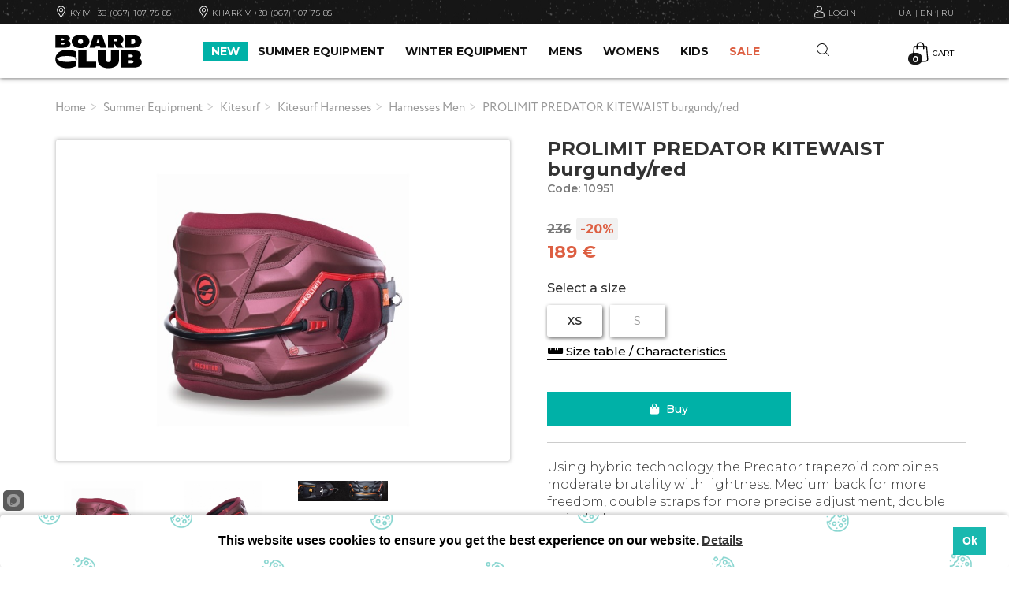

--- FILE ---
content_type: text/html
request_url: https://board-club.com/snaryazhenie-leto/snaryazhenie-leto-kajtserfing/kajtserfing-trapetsii/trapetsii-muzhskie/prolimit-predator-kitewaist-burgundy-red.html
body_size: 31292
content:
<!--US--><!--Array
(
)
--><!-- PRICE 275 | 20 1%=2.75 calc aprice=55 220 --><!-- PRICE 236 | 189 1%=2.36 calc aprice=446.04 -210.04 --><!-- tttArray
(
    [0] => Array
        (
            [id] => 25574
            [title] => XS
            [price] => 0
            [total_sum] => 1
            [count] => 1
            [count1] => 0
            [count11] => 0
            [in_deliv] => 
        )

    [1] => Array
        (
            [id] => 25575
            [title] => S
            [price] => 0
            [total_sum] => 0
            [count] => 0
            [count1] => 0
            [count11] => 0
            [in_deliv] => 
        )

)
-->
	<!DOCTYPE html>
<html lang="en">
  <head>
    <meta http-equiv="content-type" content="text/html; charset=windows-1251" />
    <meta http-equiv="X-UA-Compatible" content="IE=edge">
    <meta name="viewport" content="width=device-width, initial-scale=1">    <meta name="viewport" content="width=device-width, initial-scale=1, maximum-scale=1, user-scalable=0"/>
	
	<meta name="keywords" content="" />

	  <meta name="description" content="Products PROLIMIT PREDATOR KITEWAIST burgundy/red buy with delivery across Ukraine. Guarantee. Best brands and prices for HARNESSES MEN. Board Club stores in Kyiv, Kharkiv, Lviv" />

	<title> PROLIMIT PREDATOR KITEWAIST burgundy_red buy for 189 € | Shop Board Club</title>
	
	  <meta name="google-site-verification" content="EsfsIUtHz0q5LpnecdE97OsQe5KqigLZ_1NDqVT8enc" />
  
   <meta name='yandex-verification' content='48122de04c1d6bee' />
	
	<link rel="icon" type="image/png" href="/images/favicon-32x32.png"/>

	<link rel="stylesheet" href="https://maxcdn.bootstrapcdn.com/bootstrap/3.3.5/css/bootstrap.min.css">
	
	<link rel="stylesheet" href="/css/style.css?ids=356">
	<link rel="stylesheet" href="/css/bootstrap-select.min.css">
	<link rel="stylesheet" href="/style1233211.css?ids=59" type="text/css">
	
	<link rel="preconnect" href="https://fonts.gstatic.com" crossorigin>
	<link href="https://fonts.googleapis.com/css2?family=Montserrat:wght@300;400;500;600;700&display=swap" rel="stylesheet">
	
	<link rel="alternate" hreflang="ru" href="https://board-club.com.ua/ru/snaryazhenie-leto/snaryazhenie-leto-kajtserfing/kajtserfing-trapetsii/trapetsii-muzhskie/prolimit-predator-kitewaist-burgundy-red.html" />
	<link rel="alternate" hreflang="uk" href="https://board-club.com.ua/snaryazhenie-leto/snaryazhenie-leto-kajtserfing/kajtserfing-trapetsii/trapetsii-muzhskie/prolimit-predator-kitewaist-burgundy-red.html" />
	<link rel="alternate" hreflang="en" href="https://board-club.com/snaryazhenie-leto/snaryazhenie-leto-kajtserfing/kajtserfing-trapetsii/trapetsii-muzhskie/prolimit-predator-kitewaist-burgundy-red.html" />
	<link rel="alternate" hreflang="x-default" href="https://board-club.com.ua/snaryazhenie-leto/snaryazhenie-leto-kajtserfing/kajtserfing-trapetsii/trapetsii-muzhskie/prolimit-predator-kitewaist-burgundy-red.html" />
    
	

	
			
	
	
	<meta property="og:locale" content="ru_RU" />
<meta property="og:title" content="PROLIMIT PREDATOR KITEWAIST burgundy_red" />
<meta property="og:type" content="product.item" />

 
 
<meta property="og:url" content="https://board-club.com.ua/	" />
<meta property="og:description" content="" />
<meta property="og:site_name" content="https://board-club.com.ua/	" /> 
 
 
 
 
 


		<link rel="canonical" href="https://board-club.com/snaryazhenie-leto/snaryazhenie-leto-kajtserfing/kajtserfing-trapetsii/trapetsii-muzhskie/prolimit-predator-kitewaist-burgundy-red.html" />
	
	
	<!-- Latest compiled and minified CSS -->

<link rel="stylesheet" href="/js/jquery.fancybox.css">
	<style>
	.owl-carousel-preview{
		max-width: 100%;
	}
	.owl-carousel {
		display: none;
		width: 100%;
		-webkit-tap-highlight-color: transparent;
		position: relative;
		z-index: 1;
	}
	
	</style>




	
	
	
	<!-- Google Tag Manager -->
<script>(function(w,d,s,l,i){w[l]=w[l]||[];w[l].push({'gtm.start':
new Date().getTime(),event:'gtm.js'});var f=d.getElementsByTagName(s)[0],
j=d.createElement(s),dl=l!='dataLayer'?'&l='+l:'';j.async=true;j.src=
'https://www.googletagmanager.com/gtm.js?id='+i+dl;f.parentNode.insertBefore(j,f);
})(window,document,'script','dataLayer','GTM-KQV7GJW');</script>
<!-- End Google Tag Manager -->

	

	
	
	
	
	<!-- Facebook Pixel Code -->
<script>
!function(f,b,e,v,n,t,s){if(f.fbq)return;n=f.fbq=function(){n.callMethod?
n.callMethod.apply(n,arguments):n.queue.push(arguments)};if(!f._fbq)f._fbq=n;
n.push=n;n.loaded=!0;n.version='2.0';n.queue=[];t=b.createElement(e);t.async=!0;
t.src=v;s=b.getElementsByTagName(e)[0];s.parentNode.insertBefore(t,s)}(window,
document,'script','https://connect.facebook.net/en_US/fbevents.js');

fbq('init', '1558434331153647');
fbq('track', "PageView");</script>
<noscript><img height="1" width="1" style="display:none"
src="https://www.facebook.com/tr?id=1558434331153647&ev=PageView&noscript=1"
/></noscript>
<!-- End Facebook Pixel Code -->
	
	
	
	
	<!-- Global site tag (gtag.js) - Google Ads: 965734778 --> <script async src="https://www.googletagmanager.com/gtag/js?id=AW-965734778"></script> <script> window.dataLayer = window.dataLayer || []; function gtag(){dataLayer.push(arguments);} gtag('js', new Date()); gtag('config', 'AW-965734778'); </script>
	
	
		<script src="https://cdn.jsdelivr.net/npm/js-cookie@2/src/js.cookie.min.js"></script>
	
</head>
<body >
	
		
			<script type="text/javascript" src="/js/popper.js"></script>
			<script> window.start.init({Palette:"palette699",Mode:"banner bottom",Theme:"block",Message:"This website uses cookies to ensure you get the best experience on our website.",ButtonText:"Ok",Location:"/cookie.html",LinkText:"Details",Time:"5",})</script>
		
		



	<!-- Google Tag Manager (noscript) -->
<noscript><iframe src="https://www.googletagmanager.com/ns.html?id=GTM-KQV7GJW"
height="0" width="0" style="display:none;visibility:hidden"></iframe></noscript>
<!-- End Google Tag Manager (noscript) -->

	
	<div id="mmenu">	
		<div class="uppertop-header"><a class="close-side-menu"><svg version="1.1" xmlns="http://www.w3.org/2000/svg"  viewBox="0 0 64 64" xmlns:xlink="http://www.w3.org/1999/xlink" enable-background="new 0 0 64 64" width="16"  height="16">
  <g>
    <path fill="#FFF" d="M28.941,31.786L0.613,60.114c-0.787,0.787-0.787,2.062,0,2.849c0.393,0.394,0.909,0.59,1.424,0.59   c0.516,0,1.031-0.196,1.424-0.59l28.541-28.541l28.541,28.541c0.394,0.394,0.909,0.59,1.424,0.59c0.515,0,1.031-0.196,1.424-0.59   c0.787-0.787,0.787-2.062,0-2.849L35.064,31.786L63.41,3.438c0.787-0.787,0.787-2.062,0-2.849c-0.787-0.786-2.062-0.786-2.848,0   L32.003,29.15L3.441,0.59c-0.787-0.786-2.061-0.786-2.848,0c-0.787,0.787-0.787,2.062,0,2.849L28.941,31.786z"/>
  </g>
</svg></a></div>
		<div id="menu-slinky">
		<ul>
		<li><a href="/novelties.html" class="text-color-blue">NEW</a></li>
					 
	<li class="dropdown-mobile"><a class="dropdown-toggle-mobile" href="#">SUMMER EQUIPMENT</a>
		

	
	 
		<ul class="dropdown-menu-mobile type1325">
			<li>
				
				
				
						
			
			
			
			
						 
	<li> <a class="dropdown-toggle-mobile2" href="/snaryazhenie-leto/snaryazhenie-leto-kajtserfing.html"> KITESURF  </a>

	
		 
	<ul class="dropdown-menu-mobile2">
		
						
				
								 
	<li>		
		 <a href="/snaryazhenie-leto/snaryazhenie-leto-kajtserfing/kajtserfing-kajty.html"> KITES</a>
	</li>

	

				
				
						
				
								 
	<li>		
		 <a href="/snaryazhenie-leto/snaryazhenie-leto-kajtserfing/kajtserfing-planki.html"> CONTROL BARS</a>
	</li>

	

				
				
						
				
								 
	<li>		
		 <a href="/snaryazhenie-leto/snaryazhenie-leto-kajtserfing/kajtserfing-doski.html"> KITEBOARDS</a>
	</li>

	

				
				
						
				
								 
	<li>		
		 <a href="/snaryazhenie-leto/snaryazhenie-leto-kajtserfing/zhilety.html"> VESTS</a>
	</li>

	

				
				
						
				
								 
	<li>		
		 <a href="/snaryazhenie-leto/snaryazhenie-leto-kajtserfing/gidrofojly.html"> HYDROFOILS</a>
	</li>

	

				
				
						
				
								 
	<li>		
		 <a href="/snaryazhenie-leto/snaryazhenie-leto-kajtserfing/botinki.html"> KITESURF BINDINGS</a>
	</li>

	

				
				
						
				
								 
	<li>		
		 <a href="/snaryazhenie-leto/snaryazhenie-leto-kajtserfing/kajtserfing-trapetsii.html"> KITESURF HARNESSES</a>
	</li>

	
		
				
				
						
				
								 
	<li>		
		 <a href="/snaryazhenie-leto/snaryazhenie-leto-kajtserfing/kajtserfing-zashchita-dlya-kajtserfinga.html"> HELMETS</a>
	</li>

	

				
				
						
				
								 
	<li>		
		 <a href="/snaryazhenie-leto/snaryazhenie-leto-kajtserfing/kajtserfing-chekhly-sumki.html"> KITESURF BAGS</a>
	</li>

	

				
				
						
				
								 
	<li>		
		 <a href="/snaryazhenie-leto/snaryazhenie-leto-kajtserfing/kajtserfing-komplektuyushchie.html"> KITE PARTS</a>
	</li>

	

				
				
						
				
								 
	<li>		
		 <a href="/snaryazhenie-leto/snaryazhenie-leto-kajtserfing/kajtserfing-zapchasti-remkomplekty.html"> PARTS / REPAIR KITS</a>
	</li>

	
		
				
				
						
				
								 
	<li>		
		 <a href="/snaryazhenie-leto/snaryazhenie-leto-kajtserfing/tovary-bu.html"> USED KITESURF EQUIPMENT</a>
	</li>

	

				
				
			 
			
		
	</ul>
	
	
				
			
						
			
			
			
			
						 
	<li> <a class="dropdown-toggle-mobile2" href="/snaryazhenie-leto/flite---elektro-fojl.html"> ELECTRIC FOIL / EFOIL  </a>

	

	
				
			
						
			
			
			
			
						 
	<li> <a class="dropdown-toggle-mobile2" href="/snaryazhenie-leto/vingfoil.html"> WINGFOIL  </a>

	

	
				
			
						
			
			
			
			
						 
	<li> <a class="dropdown-toggle-mobile2" href="/snaryazhenie-leto/gidrofojly-.html"> HYDROFOILS  </a>

	
		 
	<ul class="dropdown-menu-mobile2">
		
						
				
								 
	<li>		
		 <a href="/snaryazhenie-leto/gidrofojly-/nabor-gidrofojla.html"> HYDROFOILS</a>
	</li>

	

				
				
						
				
								 
	<li>		
		 <a href="/snaryazhenie-leto/gidrofojly-/doski-dlya-gidrofojla.html"> FOIL BOARDS</a>
	</li>

	

				
				
			 
			
		
	</ul>
	
	
				
			
						
			
			
			
			
						 
	<li> <a class="dropdown-toggle-mobile2" href="/snaryazhenie-leto/snaryazhenie-leto-vejkbording.html"> WAKE  </a>

	
		 
	<ul class="dropdown-menu-mobile2">
		
						
				
								 
	<li>		
		 <a href="/snaryazhenie-leto/snaryazhenie-leto-vejkbording/vejkbording-doski.html"> WAKEBOARDS</a>
	</li>

	

				
				
						
				
								 
	<li>		
		 <a href="/snaryazhenie-leto/snaryazhenie-leto-vejkbording/vejkbording-krepleniya.html"> WAKE BINDINGS</a>
	</li>

	

				
				
						
				
								 
	<li>		
		 <a href="/snaryazhenie-leto/snaryazhenie-leto-vejkbording/doski-dlya-vejksyorfa.html"> WAKESURF BOARDS</a>
	</li>

	

				
				
						
				
								 
	<li>		
		 <a href="/snaryazhenie-leto/snaryazhenie-leto-vejkbording/vejkbording-zashchita-dlya-vejkbordinga.html"> HELMETS</a>
	</li>

	

				
				
						
				
								 
	<li>		
		 <a href="/snaryazhenie-leto/snaryazhenie-leto-vejkbording/zhilety.html"> VESTS</a>
	</li>

	

				
				
						
				
								 
	<li>		
		 <a href="/snaryazhenie-leto/snaryazhenie-leto-vejkbording/chekhly-sumki.html"> WAKEBOARD BAGS</a>
	</li>

	

				
				
						
				
								 
	<li>		
		 <a href="/snaryazhenie-leto/snaryazhenie-leto-vejkbording/vejkbording-komplektuyushchie.html"> WAKE PARTS</a>
	</li>

	

				
				
						
				
								 
	<li>		
		 <a href="/snaryazhenie-leto/snaryazhenie-leto-vejkbording/tovary-b-u.html"> USED WAKEBOARDS</a>
	</li>

	

				
				
			 
			
		
	</ul>
	
	
				
			
						
			
			
			
			
						 
	<li> <a class="dropdown-toggle-mobile2" href="/snaryazhenie-leto/snaryazhenie-leto-vindserfing.html"> WINDSURF  </a>

	
		 
	<ul class="dropdown-menu-mobile2">
		
						
				
								 
	<li>		
		 <a href="/snaryazhenie-leto/snaryazhenie-leto-vindserfing/vindserfing-doski.html"> WINDSURF BOARDS</a>
	</li>

	

				
				
						
				
								 
	<li>		
		 <a href="/snaryazhenie-leto/snaryazhenie-leto-vindserfing/vindserfing-machty.html"> WINDSURF MASTS</a>
	</li>

	

				
				
						
				
								 
	<li>		
		 <a href="/snaryazhenie-leto/snaryazhenie-leto-vindserfing/vindserfing-parusa.html"> WINDSURF SAILS</a>
	</li>

	
		
				
				
						
				
								 
	<li>		
		 <a href="/snaryazhenie-leto/snaryazhenie-leto-vindserfing/vindserfing-giki.html"> WINDSURF BOOMS</a>
	</li>

	

				
				
						
				
								 
	<li>		
		 <a href="/snaryazhenie-leto/snaryazhenie-leto-vindserfing/vindserfing-komplektuyushchie.html"> WINDSURF ACCESSORIES</a>
	</li>

	

				
				
						
				
								 
	<li>		
		 <a href="/snaryazhenie-leto/snaryazhenie-leto-vindserfing/vindserfing-trapetsii.html"> WINDSURF HARNESSES</a>
	</li>

	
		
				
				
						
				
								 
	<li>		
		 <a href="/snaryazhenie-leto/snaryazhenie-leto-vindserfing/vindserfing-zashchita.html"> HELMETS</a>
	</li>

	

				
				
						
				
								 
	<li>		
		 <a href="/snaryazhenie-leto/snaryazhenie-leto-vindserfing/zhilety.html"> VESTS</a>
	</li>

	

				
				
						
				
								 
	<li>		
		 <a href="/snaryazhenie-leto/snaryazhenie-leto-vindserfing/vindserfing-chekhly-sumki.html"> WINDSURF BAGS</a>
	</li>

	

				
				
			 
			
		
	</ul>
	
	
				
			
						
			
			
			
			
						 
	<li> <a class="dropdown-toggle-mobile2" href="/snaryazhenie-leto/surfing.html"> SURF  </a>

	
		 
	<ul class="dropdown-menu-mobile2">
		
						
				
								 
	<li>		
		 <a href="/snaryazhenie-leto/surfing/surf-boards.html"> SURF BOARDS</a>
	</li>

	

				
				
						
				
								 
	<li>		
		 <a href="/snaryazhenie-leto/surfing/serf-komplektuyushchie.html"> SURF ACCESSORIES</a>
	</li>

	

				
				
			 
			
		
	</ul>
	
	
				
			
						
			
			
			
			
						 
	<li> <a class="dropdown-toggle-mobile2" href="/snaryazhenie-leto/snaryazhenie-leto-sup-greblya-stoya-na-doske.html"> SUP  </a>

	
		 
	<ul class="dropdown-menu-mobile2">
		
						
				
								 
	<li>		
		 <a href="/snaryazhenie-leto/snaryazhenie-leto-sup-greblya-stoya-na-doske/sup-greblya-stoya-na-doske-doski.html"> INFLATABLES</a>
	</li>

	

				
				
						
				
								 
	<li>		
		 <a href="/snaryazhenie-leto/snaryazhenie-leto-sup-greblya-stoya-na-doske/sup-greblya-stoya-na-doske-vesla.html"> PADDLES</a>
	</li>

	

				
				
			 
			
		
	</ul>
	
	
				
			
						
			
			
			
			
						 
	<li> <a class="dropdown-toggle-mobile2" href="/snaryazhenie-leto/balansbordy.html"> BALANCEBOARDS  </a>

	

	
				
			
						
			
			
			
			
						 
	<li> <a class="dropdown-toggle-mobile2" href="/snaryazhenie-leto/onewheel.html"> ONEWHEEL  </a>

	

	
				
			
						
			
			
			
			
						 
	<li> <a class="dropdown-toggle-mobile2" href="/snaryazhenie-leto/skate.html"> SURFSKATES & LONGBOARDS  </a>

	
		 
	<ul class="dropdown-menu-mobile2">
		
						
				
								 
	<li>		
		 <a href="/snaryazhenie-leto/skate/serfskejty.html"> SURFSKATES</a>
	</li>

	

				
				
						
				
								 
	<li>		
		 <a href="/snaryazhenie-leto/skate/stritserfing-longbordy.html"> LONGBOARDS</a>
	</li>

	

				
				
						
				
								 
	<li>		
		 <a href="/snaryazhenie-leto/skate/stritserfing-zashchita-dlya-longborda.html"> PROTECTION</a>
	</li>

	

				
				
						
				
								 
	<li>		
		 <a href="/snaryazhenie-leto/skate/stritserfing-komplektuyushchie.html"> PARTS</a>
	</li>

	

				
				
						
				
								 
	<li>		
		 <a href="/snaryazhenie-leto/skate/longbording-and-stritserfing.html"> USED EQUIPMENT</a>
	</li>

	

				
				
			 
			
		
	</ul>
	
	
				
			
						
			
			
			
			
						 
	<li> <a class="dropdown-toggle-mobile2" href="/snaryazhenie-leto/snaryazhenie-leto-gidrokostyumy.html"> WETSUITS  </a>

	
		 
	<ul class="dropdown-menu-mobile2">
		
						
				
								 
	<li>		
		 <a href="/snaryazhenie-leto/snaryazhenie-leto-gidrokostyumy/gidrokostyumy-muzhskie.html"> WETSUITS MEN</a>
	</li>

	

				
				
						
				
								 
	<li>		
		 <a href="/snaryazhenie-leto/snaryazhenie-leto-gidrokostyumy/gidrokostyumy-zhenskie.html"> WETSUITS WOMEN</a>
	</li>

	

				
				
						
				
								 
	<li>		
		 <a href="/snaryazhenie-leto/snaryazhenie-leto-gidrokostyumy/gidrokostyumy-detskie.html"> WETSUITS KIDS</a>
	</li>

	

				
				
			 
			
		
	</ul>
	
	
				
			
						
			
			
			
			
						 
	<li> <a class="dropdown-toggle-mobile2" href="/snaryazhenie-leto/neoprenovye-palto-and-kurtki.html"> NEOPRENE JACKETS & HOODIES  </a>

	

	
				
			
						
			
			
			
			
						 
	<li> <a class="dropdown-toggle-mobile2" href="/snaryazhenie-leto/snaryazhenie-leto-neoprenovye-rubashki-and-shtany-and-shorty.html"> NEOPRENE TOPS & SHORTS  </a>

	
		 
	<ul class="dropdown-menu-mobile2">
		
						
				
								 
	<li>		
		 <a href="/snaryazhenie-leto/snaryazhenie-leto-neoprenovye-rubashki-and-shtany-and-shorty/neoprenovye-rubashki-and-shtany-and-shorty-muzhskie.html"> NEOPRENE TOPS MENS</a>
	</li>

	

				
				
						
				
								 
	<li>		
		 <a href="/snaryazhenie-leto/snaryazhenie-leto-neoprenovye-rubashki-and-shtany-and-shorty/neoprenovye-rubashki-and-shtany-and-shorty-zhenskie.html"> NEOPRENE TOPS WOMENS</a>
	</li>

	

				
				
						
				
								 
	<li>		
		 <a href="/snaryazhenie-leto/snaryazhenie-leto-neoprenovye-rubashki-and-shtany-and-shorty/neopren-shorty-i-shtany-muzhskie.html"> NEOPRENE SHORTS & PANTS MENS</a>
	</li>

	

				
				
						
				
								 
	<li>		
		 <a href="/snaryazhenie-leto/snaryazhenie-leto-neoprenovye-rubashki-and-shtany-and-shorty/neopren-shorty-i-shtany-zhenskie.html"> NEOPRENE SHORTS & PANTS WOMENS</a>
	</li>

	

				
				
			 
			
		
	</ul>
	
	
				
			
						
			
			
			
			
						 
	<li> <a class="dropdown-toggle-mobile2" href="/snaryazhenie-leto/snaryazhenie-leto-neoprenovye-aksessuary.html"> NEOPRENE ACCESSORIES  </a>

	
		 
	<ul class="dropdown-menu-mobile2">
		
						
				
								 
	<li>		
		 <a href="/snaryazhenie-leto/snaryazhenie-leto-neoprenovye-aksessuary/neoprenovye-aksessuary-neoprenovye-shapki.html"> NEOPRENE BEANIES & CAPS</a>
	</li>

	

				
				
						
				
								 
	<li>		
		 <a href="/snaryazhenie-leto/snaryazhenie-leto-neoprenovye-aksessuary/neoprenovye-rukava-and-perchatki.html"> NEOPRENE GLOVES</a>
	</li>

	

				
				
						
				
								 
	<li>		
		 <a href="/snaryazhenie-leto/snaryazhenie-leto-neoprenovye-aksessuary/lajkrovye-perchatki.html"> LYCRA GLOVES</a>
	</li>

	

				
				
			 
			
		
	</ul>
	
	
				
			
						
			
			
			
			
						 
	<li> <a class="dropdown-toggle-mobile2" href="/snaryazhenie-leto/snaryazhenie-leto-neoprenovaya-obuv.html"> NEOPRENE FOOTWEAR  </a>

	
		 
	<ul class="dropdown-menu-mobile2">
		
						
				
								 
	<li>		
		 <a href="/snaryazhenie-leto/snaryazhenie-leto-neoprenovaya-obuv/neoprenovaya-obuv-vysokaya.html"> NEOPRENE BOOTS</a>
	</li>

	

				
				
						
				
								 
	<li>		
		 <a href="/snaryazhenie-leto/snaryazhenie-leto-neoprenovaya-obuv/neoprenovaya-obuv-nizkaya.html"> NEOPRENE SHOES</a>
	</li>

	

				
				
			 
			
		
	</ul>
	
	
				
			
						
			
			
			
			
						 
	<li> <a class="dropdown-toggle-mobile2" href="/snaryazhenie-leto/snaryazhenie-leto-ochki.html"> SUNGLASSES  </a>

	
		 
	<ul class="dropdown-menu-mobile2">
		
						
				
								 
	<li>		
		 <a href="/snaryazhenie-leto/snaryazhenie-leto-ochki/sportivnye.html"> WATER SUNGLASSES</a>
	</li>

	

				
				
						
				
								 
	<li>		
		 <a href="/snaryazhenie-leto/snaryazhenie-leto-ochki/gorodskie.html"> SUNGLASSES</a>
	</li>

	

				
				
						
				
								 
	<li>		
		 <a href="/snaryazhenie-leto/snaryazhenie-leto-ochki/ochki-sportivnye-aksessuary-dlya-ochkov.html"> SUNGLASSES ACCESSORIES</a>
	</li>

	

				
				
			 
			
		
	</ul>
	
	
				
			
						
			
			
			
			
						 
	<li> <a class="dropdown-toggle-mobile2" href="/snaryazhenie-leto/serf-shorty-and-lajkra.html"> SURF SHORTS  </a>

	
		 
	<ul class="dropdown-menu-mobile2">
		
						
				
								 
	<li>		
		 <a href="/snaryazhenie-leto/serf-shorty-and-lajkra/muzhskie.html"> SURF SHORTS MEN</a>
	</li>

	

				
				
						
				
								 
	<li>		
		 <a href="/snaryazhenie-leto/serf-shorty-and-lajkra/serf-shorty-zhenskie-.html"> SURF SHORTS WOMEN</a>
	</li>

	

				
				
						
				
								 
	<li>		
		 <a href="/snaryazhenie-leto/serf-shorty-and-lajkra/serf-shorty-detskie.html"> SURF SHORTS KIDS</a>
	</li>

	

				
				
						
				
								 
	<li>		
		 <a href="/snaryazhenie-leto/serf-shorty-and-lajkra/plyazhnye-plavki.html"> SWIMMING TRUNKS MEN</a>
	</li>

	

				
				
			 
			
		
	</ul>
	
	
				
			
						
			
			
			
			
						 
	<li> <a class="dropdown-toggle-mobile2" href="/snaryazhenie-leto/lajkra.html"> RASHGUARDS  </a>

	
		 
	<ul class="dropdown-menu-mobile2">
		
						
				
								 
	<li>		
		 <a href="/snaryazhenie-leto/lajkra/muzhskaya.html"> RASHGUARDS MEN</a>
	</li>

	

				
				
						
				
								 
	<li>		
		 <a href="/snaryazhenie-leto/lajkra/zhenskaya.html"> RASHGUARDS WOMEN</a>
	</li>

	

				
				
						
				
								 
	<li>		
		 <a href="/snaryazhenie-leto/lajkra/detskaya.html"> RASHGUARDS KIDS</a>
	</li>

	

				
				
			 
			
		
	</ul>
	
	
				
			
						
			
			
			
			
						 
	<li> <a class="dropdown-toggle-mobile2" href="/snaryazhenie-leto/snaryazhenie-leto-poleznye-veshchi.html"> USEFUL THINGS  </a>

	
		 
	<ul class="dropdown-menu-mobile2">
		
						
				
								 
	<li>		
		 <a href="/snaryazhenie-leto/snaryazhenie-leto-poleznye-veshchi/poleznye-veshchi-professionalnye-solntsezashchitnye-sredstva-.html"> SUN PROTECTION</a>
	</li>

	

				
				
						
				
								 
	<li>		
		 <a href="/snaryazhenie-leto/snaryazhenie-leto-poleznye-veshchi/poncho.html"> PONCHO & TOWELS</a>
	</li>

	

				
				
						
				
								 
	<li>		
		 <a href="/snaryazhenie-leto/snaryazhenie-leto-poleznye-veshchi/avtoaksessuary.html"> CAR ACCESSORIES</a>
	</li>

	

				
				
						
				
								 
	<li>		
		 <a href="/snaryazhenie-leto/snaryazhenie-leto-poleznye-veshchi/germomishki.html"> WATERPROOF BAG</a>
	</li>

	

				
				
			 
			
		
	</ul>
	
	
				
			
						
			
			
			
			
						 
	<li> <a class="dropdown-toggle-mobile2" href="/snaryazhenie-leto/snaryazhenie-leto-prokat-and-obuchenie.html"> RENT & TRAINING  </a>

	

	
				
			
						
			
			
			
			
						 
	<li> <a class="dropdown-toggle-mobile2" href="/snaryazhenie-leto/podarochnyja-karta.html"> GIFT CARD  </a>

	

	
				
			
						
			
			
			
			
						 
	<li> <a class="dropdown-toggle-mobile2" href="/snaryazhenie-leto/remont-i-obsluzhivanie.html">   </a>

	

	
				
			
		 
			
				
			</li>
		</ul>
		
 
				
		</li>
					 
	<li class="dropdown-mobile"><a class="dropdown-toggle-mobile" href="#">WINTER EQUIPMENT</a>
		

	
	 
		<ul class="dropdown-menu-mobile type1326">
			<li>
				
				
				
						
			
			
			
			
						 
	<li> <a class="dropdown-toggle-mobile2" href="/snowgear/snowboards.html"> SNOWBOARDS  </a>

	
		 
	<ul class="dropdown-menu-mobile2">
		
						
				
								 
	<li>		
		 <a href="/snowgear/snowboards/snowboards-mens.html"> SNOWBOARDS MEN</a>
	</li>

	

				
				
						
				
								 
	<li>		
		 <a href="/snowgear/snowboards/snowboards-womens.html"> SNOWBOARDS WOMEN</a>
	</li>

	

				
				
						
				
								 
	<li>		
		 <a href="/snowgear/snowboards/snowboards-kids.html"> SNOWBOARDS KIDS</a>
	</li>

	

				
				
						
				
								 
	<li>		
		 <a href="/snowgear/snowboards/snowboards-split-boards.html"> SPLITBOARDS</a>
	</li>

	

				
				
			 
			
		
	</ul>
	
	
				
			
						
			
			
			
			
						 
	<li> <a class="dropdown-toggle-mobile2" href="/snowgear/snaryazhenie-zima-krepleniya-snoubordicheskie.html"> SNOWBOARD BINDINGS  </a>

	
		 
	<ul class="dropdown-menu-mobile2">
		
						
				
								 
	<li>		
		 <a href="/snowgear/snaryazhenie-zima-krepleniya-snoubordicheskie/krepleniya-snoubordicheskie-muzhskie.html"> BINDINGS MEN</a>
	</li>

	

				
				
						
				
								 
	<li>		
		 <a href="/snowgear/snaryazhenie-zima-krepleniya-snoubordicheskie/krepleniya-snoubordicheskie-zhenskie.html"> BINDINGS WOMEN</a>
	</li>

	

				
				
						
				
								 
	<li>		
		 <a href="/snowgear/snaryazhenie-zima-krepleniya-snoubordicheskie/krepleniya-snoubordicheskie-detskie.html"> BINDINGS KIDS</a>
	</li>

	

				
				
			 
			
		
	</ul>
	
	
				
			
						
			
			
			
			
						 
	<li> <a class="dropdown-toggle-mobile2" href="/snowgear/snaryazhenie-zima-botinki-snoubordicheskie.html"> SNOWBOARD BOOTS  </a>

	
		 
	<ul class="dropdown-menu-mobile2">
		
						
				
								 
	<li>		
		 <a href="/snowgear/snaryazhenie-zima-botinki-snoubordicheskie/botinki-snoubordicheskie-muzhskie.html"> BOOTS MEN</a>
	</li>

	

				
				
						
				
								 
	<li>		
		 <a href="/snowgear/snaryazhenie-zima-botinki-snoubordicheskie/botinki-snoubordicheskie-zhenskie.html"> BOOTS WOMEN</a>
	</li>

	

				
				
						
				
								 
	<li>		
		 <a href="/snowgear/snaryazhenie-zima-botinki-snoubordicheskie/botinki-snoubordicheskie-detskie.html"> BOOTS KIDS</a>
	</li>

	

				
				
			 
			
		
	</ul>
	
	
				
			
						
			
			
			
			
						 
	<li> <a class="dropdown-toggle-mobile2" href="/snowgear/chekhly-zima.html"> BAGS & BACKPACKS  </a>

	

	
				
			
						
			
			
			
			
						 
	<li> <a class="dropdown-toggle-mobile2" href="/snowgear/lyzhi.html"> SKI  </a>

	
		 
	<ul class="dropdown-menu-mobile2">
		
						
				
								 
	<li>		
		 <a href="/snowgear/lyzhi/lyzhi.html"> SKI</a>
	</li>

	

				
				
						
				
								 
	<li>		
		 <a href="/snowgear/lyzhi/krepleniya-dlya-lyzh.html"> SKI BINDINGS</a>
	</li>

	

				
				
			 
			
		
	</ul>
	
	
				
			
						
			
			
			
			
						 
	<li> <a class="dropdown-toggle-mobile2" href="/snowgear/snowboard-goggles.html"> SNOW GOGGLES  </a>

	

	
				
			
						
			
			
			
			
						 
	<li> <a class="dropdown-toggle-mobile2" href="/snowgear/helmet.html"> SNOW HELMETS  </a>

	
		 
	<ul class="dropdown-menu-mobile2">
		
						
				
								 
	<li>		
		 <a href="/snowgear/helmet/shlema-muzhskie.html"> HELMETS MENS</a>
	</li>

	

				
				
						
				
								 
	<li>		
		 <a href="/snowgear/helmet/shlema-zhenskie.html"> HELMETS WOMEN</a>
	</li>

	

				
				
						
				
								 
	<li>		
		 <a href="/snowgear/helmet/shlema-detskie.html"> HELMETS KIDS</a>
	</li>

	

				
				
			 
			
		
	</ul>
	
	
				
			
						
			
			
			
			
						 
	<li> <a class="dropdown-toggle-mobile2" href="/snowgear/protection.html"> SNOWBOARD / SKI PROTECTION  </a>

	
		 
	<ul class="dropdown-menu-mobile2">
		
						
				
								 
	<li>		
		 <a href="/snowgear/protection/zashchita-muzhskaya.html"> PROTECTION MENS</a>
	</li>

	

				
				
						
				
								 
	<li>		
		 <a href="/snowgear/protection/zashchita-zhenskaya.html"> PROTECTION WOMENS</a>
	</li>

	

				
				
						
				
								 
	<li>		
		 <a href="/snowgear/protection/zashchita-detskaya.html"> PROTECTION KIDS</a>
	</li>

	

				
				
			 
			
		
	</ul>
	
	
				
			
						
			
			
			
			
						 
	<li> <a class="dropdown-toggle-mobile2" href="/snowgear/-ski-snowboard-clothing.html"> SNOWBOARD / SKI CLOTHING  </a>

	
		 
	<ul class="dropdown-menu-mobile2">
		
						
				
								 
	<li>		
		 <a href="/snowgear/-ski-snowboard-clothing/kurtki.html"> JACKETS MENS</a>
	</li>

	

				
				
						
				
								 
	<li>		
		 <a href="/snowgear/-ski-snowboard-clothing/kurtki-zhinochi.html"> JACKETS WOMENS</a>
	</li>

	

				
				
						
				
								 
	<li>		
		 <a href="/snowgear/-ski-snowboard-clothing/kurtki-detskie.html"> JACKETS KIDS</a>
	</li>

	

				
				
						
				
								 
	<li>		
		 <a href="/snowgear/-ski-snowboard-clothing/shtany-muzhskie.html"> PANTS MENS</a>
	</li>

	

				
				
						
				
								 
	<li>		
		 <a href="/snowgear/-ski-snowboard-clothing/shtany.html"> PANTS WOMENS</a>
	</li>

	

				
				
						
				
								 
	<li>		
		 <a href="/snowgear/-ski-snowboard-clothing/shtany-detskie.html"> PANTS KIDS</a>
	</li>

	

				
				
						
				
								 
	<li>		
		 <a href="/snowgear/-ski-snowboard-clothing/termobele-muzhskoe.html"> BASE LAYERS MENS</a>
	</li>

	

				
				
						
				
								 
	<li>		
		 <a href="/snowgear/-ski-snowboard-clothing/termobele-zhenskoe.html"> BASE LAYERS WOMENS</a>
	</li>

	

				
				
						
				
								 
	<li>		
		 <a href="/snowgear/-ski-snowboard-clothing/termobele.html"> BASE LAYERS KIDS</a>
	</li>

	

				
				
						
				
								 
	<li>		
		 <a href="/snowgear/-ski-snowboard-clothing/termonoski.html"> SOCKS</a>
	</li>

	

				
				
						
				
								 
	<li>		
		 <a href="/snowgear/-ski-snowboard-clothing/shapki.html"> BEANIES</a>
	</li>

	

				
				
						
				
								 
	<li>		
		 <a href="/snowgear/-ski-snowboard-clothing/baffy---balaklavy.html"> BALACLAVAS & NECKWEAR</a>
	</li>

	

				
				
						
				
								 
	<li>		
		 <a href="/snowgear/-ski-snowboard-clothing/rukavytsi.html"> GLOVES & MITTENS</a>
	</li>

	

				
				
			 
			
		
	</ul>
	
	
				
			
						
			
			
			
			
						 
	<li> <a class="dropdown-toggle-mobile2" href="/snowgear/snaryazhenie-zima-aksessuary-snoubordicheskie.html"> SNOWBOARD ACCESSORIES  </a>

	
		 
	<ul class="dropdown-menu-mobile2">
		
						
				
								 
	<li>		
		 <a href="/snowgear/snaryazhenie-zima-aksessuary-snoubordicheskie/snowboard-stomp-pads.html"> STOMP PADS</a>
	</li>

	

				
				
						
				
								 
	<li>		
		 <a href="/snowgear/snaryazhenie-zima-aksessuary-snoubordicheskie/aksessuary-snoubordicheskie-kantorezy-and-otvertki.html"> TOOLS</a>
	</li>

	

				
				
						
				
								 
	<li>		
		 <a href="/snowgear/snaryazhenie-zima-aksessuary-snoubordicheskie/aksessuary-snoubordicheskie-lopaty.html"> ACCESSORIES</a>
	</li>

	

				
				
						
				
								 
	<li>		
		 <a href="/snowgear/snaryazhenie-zima-aksessuary-snoubordicheskie/aksessuary-snoubordicheskie-voski-and-tsikli-.html"> WAX</a>
	</li>

	

				
				
						
				
								 
	<li>		
		 <a href="/snowgear/snaryazhenie-zima-aksessuary-snoubordicheskie/zapchasti.html"> SNOWBOARD PARTS</a>
	</li>

	

				
				
			 
			
		
	</ul>
	
	
				
			
						
			
			
			
			
						 
	<li> <a class="dropdown-toggle-mobile2" href="/snowgear/snaryazhenie-zima-podarochnyj-sertifikat.html"> GIFT CARD SNOW  </a>

	

	
				
			
						
			
			
			
			
						 
	<li> <a class="dropdown-toggle-mobile2" href="/snowgear/remont-i-obsluzhivanie-2.html">   </a>

	

	
				
			
		 
			
				
			</li>
		</ul>
		
 
				
		</li>
					 
	<li class="dropdown-mobile"><a class="dropdown-toggle-mobile" href="#">MENS</a>
		

	
	 
		<ul class="dropdown-menu-mobile type1400">
			<li>
				
				
				
						
			
			
			
			
						 
	<li> <a class="dropdown-toggle-mobile2" href="/muzhchiny/muzhchiny-odezhda-snoubordicheskaya-and-lyzhnaya.html"> SNOWBOARD CLOTHING & ACCESSORIES  </a>

	
		 
	<ul class="dropdown-menu-mobile2">
		
						
				
								 
	<li>		
		 <a href="/muzhchiny/muzhchiny-odezhda-snoubordicheskaya-and-lyzhnaya/odezhda-snoubordicheskaya-and-lyzhnaya-kurtki.html"> JACKETS</a>
	</li>

	

				
				
						
				
								 
	<li>		
		 <a href="/muzhchiny/muzhchiny-odezhda-snoubordicheskaya-and-lyzhnaya/odezhda-snoubordicheskaya-and-lyzhnaya-shtany.html"> PANTS & BIBS</a>
	</li>

	

				
				
						
				
								 
	<li>		
		 <a href="/muzhchiny/muzhchiny-odezhda-snoubordicheskaya-and-lyzhnaya/muzhskie-aksessuary-perchatki.html"> GLOVES & MITTENS</a>
	</li>

	

				
				
						
				
								 
	<li>		
		 <a href="/muzhchiny/muzhchiny-odezhda-snoubordicheskaya-and-lyzhnaya/snoubordicheskie-pukhoviki.html"> MID LAYERS</a>
	</li>

	

				
				
						
				
								 
	<li>		
		 <a href="/muzhchiny/muzhchiny-odezhda-snoubordicheskaya-and-lyzhnaya/bele-termobele.html"> BASE LAYERS</a>
	</li>

	

				
				
						
				
								 
	<li>		
		 <a href="/muzhchiny/muzhchiny-odezhda-snoubordicheskaya-and-lyzhnaya/bele-termonoski.html"> SOCKS</a>
	</li>

	

				
				
						
				
								 
	<li>		
		 <a href="/muzhchiny/muzhchiny-odezhda-snoubordicheskaya-and-lyzhnaya/shapki.html"> BEANIES</a>
	</li>

	

				
				
						
				
								 
	<li>		
		 <a href="/muzhchiny/muzhchiny-odezhda-snoubordicheskaya-and-lyzhnaya/baffy---balaklavy.html"> BALACLAVAS & NECKWEAR</a>
	</li>

	

				
				
			 
			
		
	</ul>
	
	
				
			
						
			
			
			
			
						 
	<li> <a class="dropdown-toggle-mobile2" href="/muzhchiny/kurtki.html"> JACKETS  </a>

	

	
				
			
						
			
			
			
			
						 
	<li> <a class="dropdown-toggle-mobile2" href="/muzhchiny/muzhskaya-verkhnyaya-odezhda--palto.html"> COATS  </a>

	

	
				
			
						
			
			
			
			
						 
	<li> <a class="dropdown-toggle-mobile2" href="/muzhchiny/kofty-muzhskiye.html"> HOODIES & SWEATSHIRTS  </a>

	

	
				
			
						
			
			
			
			
						 
	<li> <a class="dropdown-toggle-mobile2" href="/muzhchiny/sweaters.html"> SWEATERS  </a>

	

	
				
			
						
			
			
			
			
						 
	<li> <a class="dropdown-toggle-mobile2" href="/muzhchiny/rubashki.html"> SHIRTS  </a>

	

	
				
			
						
			
			
			
			
						 
	<li> <a class="dropdown-toggle-mobile2" href="/muzhchiny/futbolki-and-majki.html"> T-SHIRTS & TANKS  </a>

	
		 
	<ul class="dropdown-menu-mobile2">
		
						
				
								 
	<li>		
		 <a href="/muzhchiny/futbolki-and-majki/futbolki-futbolki.html"> T-SHIRTS</a>
	</li>

	

				
				
						
				
								 
	<li>		
		 <a href="/muzhchiny/futbolki-and-majki/long-sleeve-muzhskiye.html"> LONG SLEEVE</a>
	</li>

	

				
				
						
				
								 
	<li>		
		 <a href="/muzhchiny/futbolki-and-majki/-majki.html"> TANKS</a>
	</li>

	

				
				
			 
			
		
	</ul>
	
	
				
			
						
			
			
			
			
						 
	<li> <a class="dropdown-toggle-mobile2" href="/muzhchiny/muzhchiny-shorty.html"> SHORTS  </a>

	
		 
	<ul class="dropdown-menu-mobile2">
		
						
				
								 
	<li>		
		 <a href="/muzhchiny/muzhchiny-shorty/shorty-serf-shorty-and-lajkra.html"> SURF SHORTS</a>
	</li>

	

				
				
						
				
								 
	<li>		
		 <a href="/muzhchiny/muzhchiny-shorty/shorty-shorty-.html"> SHORTS</a>
	</li>

	

				
				
						
				
								 
	<li>		
		 <a href="/muzhchiny/muzhchiny-shorty/shorty-gibridnye.html"> HYBRID</a>
	</li>

	

				
				
						
				
								 
	<li>		
		 <a href="/muzhchiny/muzhchiny-shorty/shorty-sport.html"> SPORTS</a>
	</li>

	

				
				
			 
			
		
	</ul>
	
	
				
			
						
			
			
			
			
						 
	<li> <a class="dropdown-toggle-mobile2" href="/muzhchiny/shtany-muzhskiye.html"> PANTS  </a>

	
		 
	<ul class="dropdown-menu-mobile2">
		
						
				
								 
	<li>		
		 <a href="/muzhchiny/shtany-muzhskiye/dzhinsy.html"> JEANS & TROUSERS</a>
	</li>

	

				
				
						
				
								 
	<li>		
		 <a href="/muzhchiny/shtany-muzhskiye/sportivnye.html"> SPORTS</a>
	</li>

	

				
				
			 
			
		
	</ul>
	
	
				
			
						
			
			
			
			
						 
	<li> <a class="dropdown-toggle-mobile2" href="/muzhchiny/lajkra-.html"> RASHGUARDS  </a>

	

	
				
			
						
			
			
			
			
						 
	<li> <a class="dropdown-toggle-mobile2" href="/muzhchiny/muzhchiny-bele.html"> UNDERWEAR  </a>

	
		 
	<ul class="dropdown-menu-mobile2">
		
						
				
								 
	<li>		
		 <a href="/muzhchiny/muzhchiny-bele/bele-bele.html"> UNDERWEAR MEN</a>
	</li>

	

				
				
						
				
								 
	<li>		
		 <a href="/muzhchiny/muzhchiny-bele/plyazhnyye-plavki.html"> SWIMMING TRUNKS MEN</a>
	</li>

	

				
				
			 
			
		
	</ul>
	
	
				
			
						
			
			
			
			
						 
	<li> <a class="dropdown-toggle-mobile2" href="/muzhchiny/muzhchiny-muzhskaya-obuv.html"> SHOES  </a>

	
		 
	<ul class="dropdown-menu-mobile2">
		
						
				
								 
	<li>		
		 <a href="/muzhchiny/muzhchiny-muzhskaya-obuv/botinki-muzhskiye.html"> BOOTS</a>
	</li>

	

				
				
						
				
								 
	<li>		
		 <a href="/muzhchiny/muzhchiny-muzhskaya-obuv/kedy-muzhskiye.html"> LOW & MID SHOES</a>
	</li>

	

				
				
						
				
								 
	<li>		
		 <a href="/muzhchiny/muzhchiny-muzhskaya-obuv/muzhskaya-obuv-shlepantsy.html"> BEACH FLIP FLOPS</a>
	</li>

	

				
				
			 
			
		
	</ul>
	
	
				
			
						
			
			
			
			
						 
	<li> <a class="dropdown-toggle-mobile2" href="/muzhchiny/muzhchiny-muzhskie-aksessuary.html"> ACCESSORIES  </a>

	
		 
	<ul class="dropdown-menu-mobile2">
		
						
				
								 
	<li>		
		 <a href="/muzhchiny/muzhchiny-muzhskie-aksessuary/muzhskie-aksessuary-kepki-and-shlyapy.html"> CAPS</a>
	</li>

	

				
				
						
				
								 
	<li>		
		 <a href="/muzhchiny/muzhchiny-muzhskie-aksessuary/muzhskie-aksessuary-shapki-.html"> BEANIES</a>
	</li>

	

				
				
						
				
								 
	<li>		
		 <a href="/muzhchiny/muzhchiny-muzhskie-aksessuary/muzhskie-aksessuary-bafy.html"> BALACLAVAS & NECKWEAR</a>
	</li>

	

				
				
						
				
								 
	<li>		
		 <a href="/muzhchiny/muzhchiny-muzhskie-aksessuary/noski.html"> SOCKS</a>
	</li>

	

				
				
						
				
								 
	<li>		
		 <a href="/muzhchiny/muzhchiny-muzhskie-aksessuary/muzhskie-aksessuary-remni.html"> BELTS</a>
	</li>

	

				
				
						
				
								 
	<li>		
		 <a href="/muzhchiny/muzhchiny-muzhskie-aksessuary/muzhskie-aksessuary-koshelki.html"> WALLETS</a>
	</li>

	

				
				
						
				
								 
	<li>		
		 <a href="/muzhchiny/muzhchiny-muzhskie-aksessuary/professionalnye-solntsezashchitnye-sredstva.html"> SUN PROTECTION</a>
	</li>

	

				
				
						
				
								 
	<li>		
		 <a href="/muzhchiny/muzhchiny-muzhskie-aksessuary/muzhskie-aksessuary-podarki--and-dosug.html"> KEYCHAIN & MORE</a>
	</li>

	

				
				
						
				
								 
	<li>		
		 <a href="/muzhchiny/muzhchiny-muzhskie-aksessuary/muzhchiny-ochki.html"> SUNGLASSES</a>
	</li>

	

				
				
						
				
								 
	<li>		
		 <a href="/muzhchiny/muzhchiny-muzhskie-aksessuary/ryukzaki_dorozhnye-sumki.html"> BACKPACKS & TRAVEL BAGS</a>
	</li>

	

				
				
			 
			
		
	</ul>
	
	
				
			
						
			
			
			
			
						 
	<li> <a class="dropdown-toggle-mobile2" href="/muzhchiny/muzhchiny-podarochnyj-sertifikat.html"> GIFT CARD  </a>

	

	
				
			
		 
			
				
			</li>
		</ul>
		
 
				
		</li>
					 
	<li class="dropdown-mobile"><a class="dropdown-toggle-mobile" href="#">WOMENS</a>
		

	
	 
		<ul class="dropdown-menu-mobile type1474">
			<li>
				
				
				
						
			
			
			
			
						 
	<li> <a class="dropdown-toggle-mobile2" href="/zhenshhiny/zhenshchiny-odezhda-snoubordicheskaya-and-lyzhnaya.html"> SNOWBOARD CLOTHING & ACCESSORIES  </a>

	
		 
	<ul class="dropdown-menu-mobile2">
		
						
				
								 
	<li>		
		 <a href="/zhenshhiny/zhenshchiny-odezhda-snoubordicheskaya-and-lyzhnaya/odezhda-snoubordicheskaya-and-lyzhnaya-kurtki-snoubordicheskie-and-lyzhnye-.html"> JACKETS</a>
	</li>

	

				
				
						
				
								 
	<li>		
		 <a href="/zhenshhiny/zhenshchiny-odezhda-snoubordicheskaya-and-lyzhnaya/odezhda-snoubordicheskaya-and-lyzhnaya-shtany-snoubordicheskie-and-lyzhnye.html"> PANTS & BIBS</a>
	</li>

	

				
				
						
				
								 
	<li>		
		 <a href="/zhenshhiny/zhenshchiny-odezhda-snoubordicheskaya-and-lyzhnaya/zhenskie-aksessuary--perchatki.html"> GLOVES & MITTENS</a>
	</li>

	

				
				
						
				
								 
	<li>		
		 <a href="/zhenshhiny/zhenshchiny-odezhda-snoubordicheskaya-and-lyzhnaya/vtoroj-sloj-zhenskij.html"> MID LAYERS</a>
	</li>

	

				
				
						
				
								 
	<li>		
		 <a href="/zhenshhiny/zhenshchiny-odezhda-snoubordicheskaya-and-lyzhnaya/bele-termobele.html"> BASE LAYERS</a>
	</li>

	

				
				
						
				
								 
	<li>		
		 <a href="/zhenshhiny/zhenshchiny-odezhda-snoubordicheskaya-and-lyzhnaya/bele-termonoski.html"> SOCKS</a>
	</li>

	

				
				
						
				
								 
	<li>		
		 <a href="/zhenshhiny/zhenshchiny-odezhda-snoubordicheskaya-and-lyzhnaya/baffy---balaklavy.html"> BALACLAVAS & NECKWEAR</a>
	</li>

	

				
				
						
				
								 
	<li>		
		 <a href="/zhenshhiny/zhenshchiny-odezhda-snoubordicheskaya-and-lyzhnaya/shapki.html"> BEANIES</a>
	</li>

	

				
				
			 
			
		
	</ul>
	
	
				
			
						
			
			
			
			
						 
	<li> <a class="dropdown-toggle-mobile2" href="/zhenshhiny/zhenshchiny-zhenskaya-verkhnyaya-odezhda.html"> JACKETS & COATS  </a>

	

	
				
			
						
			
			
			
			
						 
	<li> <a class="dropdown-toggle-mobile2" href="/zhenshhiny/kofty-zhenskiye.html"> HOODIES & SWEATSHIRTS  </a>

	

	
				
			
						
			
			
			
			
						 
	<li> <a class="dropdown-toggle-mobile2" href="/zhenshhiny/svitera-zhenskiye.html"> SWEATERS  </a>

	

	
				
			
						
			
			
			
			
						 
	<li> <a class="dropdown-toggle-mobile2" href="/zhenshhiny/tops-blouses-zhenskiye.html"> TOPS & BLOUSES  </a>

	

	
				
			
						
			
			
			
			
						 
	<li> <a class="dropdown-toggle-mobile2" href="/zhenshhiny/plat'ya-kombinezony-zhenskiye.html"> DRESSES & JUMPSUITS  </a>

	
		 
	<ul class="dropdown-menu-mobile2">
		
						
				
								 
	<li>		
		 <a href="/zhenshhiny/plat'ya-kombinezony-zhenskiye/platya-and-yubki-platya-gorodskie.html"> DRESSES</a>
	</li>

	

				
				
						
				
								 
	<li>		
		 <a href="/zhenshhiny/plat'ya-kombinezony-zhenskiye/kombinezony.html"> JUMPSUITS</a>
	</li>

	

				
				
			 
			
		
	</ul>
	
	
				
			
						
			
			
			
			
						 
	<li> <a class="dropdown-toggle-mobile2" href="/zhenshhiny/futbolki-and--majki.html"> T-SHIRTS & TANKS  </a>

	
		 
	<ul class="dropdown-menu-mobile2">
		
						
				
								 
	<li>		
		 <a href="/zhenshhiny/futbolki-and--majki/futbolki.html"> T-SHIRTS</a>
	</li>

	

				
				
						
				
								 
	<li>		
		 <a href="/zhenshhiny/futbolki-and--majki/majki.html"> TANKS</a>
	</li>

	

				
				
			 
			
		
	</ul>
	
	
				
			
						
			
			
			
			
						 
	<li> <a class="dropdown-toggle-mobile2" href="/zhenshhiny/shorty-yubki.html"> SHORTS & SKIRTS  </a>

	
		 
	<ul class="dropdown-menu-mobile2">
		
						
				
								 
	<li>		
		 <a href="/zhenshhiny/shorty-yubki/shorty--serf-shorty.html"> SURF SHORTS</a>
	</li>

	

				
				
						
				
								 
	<li>		
		 <a href="/zhenshhiny/shorty-yubki/shorty--shorty-.html"> SHORTS</a>
	</li>

	

				
				
						
				
								 
	<li>		
		 <a href="/zhenshhiny/shorty-yubki/sportivnye.html"> SPORTS</a>
	</li>

	

				
				
						
				
								 
	<li>		
		 <a href="/zhenshhiny/shorty-yubki/platya-and-yubki-yubki.html"> SKIRTS</a>
	</li>

	

				
				
			 
			
		
	</ul>
	
	
				
			
						
			
			
			
			
						 
	<li> <a class="dropdown-toggle-mobile2" href="/zhenshhiny/shtany-zhenskiye.html"> PANTS  </a>

	
		 
	<ul class="dropdown-menu-mobile2">
		
						
				
								 
	<li>		
		 <a href="/zhenshhiny/shtany-zhenskiye/dzhinsy-zhenskiye.html"> JEANS</a>
	</li>

	

				
				
						
				
								 
	<li>		
		 <a href="/zhenshhiny/shtany-zhenskiye/bryuki-zhenskiye.html"> TROUSERS</a>
	</li>

	

				
				
						
				
								 
	<li>		
		 <a href="/zhenshhiny/shtany-zhenskiye/sportivnyye-shtany-zhenskiye.html"> SPORTS</a>
	</li>

	

				
				
			 
			
		
	</ul>
	
	
				
			
						
			
			
			
			
						 
	<li> <a class="dropdown-toggle-mobile2" href="/zhenshhiny/zhenshchiny-laykra-1.html"> RASHGUARDS & LEGGINGS  </a>

	

	
				
			
						
			
			
			
			
						 
	<li> <a class="dropdown-toggle-mobile2" href="/zhenshhiny/zhenshchiny-bele.html"> SWIMWEAR  </a>

	
		 
	<ul class="dropdown-menu-mobile2">
		
						
				
								 
	<li>		
		 <a href="/zhenshhiny/zhenshchiny-bele/kupalniki-sdelnye-kupalniki.html"> ONE-PIECE SWIMSUITS</a>
	</li>

	

				
				
						
				
								 
	<li>		
		 <a href="/zhenshhiny/zhenshchiny-bele/kupalniki-razdelnye-kupalniki.html"> SWIM BIKINI TOPS & BOTTOMS</a>
	</li>

	

				
				
			 
			
		
	</ul>
	
	
				
			
						
			
			
			
			
						 
	<li> <a class="dropdown-toggle-mobile2" href="/zhenshhiny/bele-bele.html"> UNDERWEAR  </a>

	

	
				
			
						
			
			
			
			
						 
	<li> <a class="dropdown-toggle-mobile2" href="/zhenshhiny/zhenshchiny-zhenskaya-obuv.html"> SHOES  </a>

	
		 
	<ul class="dropdown-menu-mobile2">
		
						
				
								 
	<li>		
		 <a href="/zhenshhiny/zhenshchiny-zhenskaya-obuv/zhenskaya-obuv-obuv-demisezonnaya.html"> BOOTS</a>
	</li>

	

				
				
						
				
								 
	<li>		
		 <a href="/zhenshhiny/zhenshchiny-zhenskaya-obuv/zhenskaya-obuv-obuv-letnyaya.html"> SUMMER SHOES</a>
	</li>

	

				
				
						
				
								 
	<li>		
		 <a href="/zhenshhiny/zhenshchiny-zhenskaya-obuv/zhenskaya-obuv-shlepantsy.html"> BEACH FLIP FLOPS</a>
	</li>

	

				
				
			 
			
		
	</ul>
	
	
				
			
						
			
			
			
			
						 
	<li> <a class="dropdown-toggle-mobile2" href="/zhenshhiny/zhenshchiny-zhenskie-aksessuary-.html"> ACCESSORIES  </a>

	
		 
	<ul class="dropdown-menu-mobile2">
		
						
				
								 
	<li>		
		 <a href="/zhenshhiny/zhenshchiny-zhenskie-aksessuary-/zhenskie-aksessuary--kepki-and-shlyapy.html"> CAPS & HATS</a>
	</li>

	

				
				
						
				
								 
	<li>		
		 <a href="/zhenshhiny/zhenshchiny-zhenskie-aksessuary-/shapki-and-sharfy.html"> BEANIES & SCARVES</a>
	</li>

	

				
				
						
				
								 
	<li>		
		 <a href="/zhenshhiny/zhenshchiny-zhenskie-aksessuary-/bafy-and-balaklavy.html"> BALACLAVAS & NECKWEAR</a>
	</li>

	

				
				
						
				
								 
	<li>		
		 <a href="/zhenshhiny/zhenshchiny-zhenskie-aksessuary-/bele-noski.html"> SOCKS</a>
	</li>

	

				
				
						
				
								 
	<li>		
		 <a href="/zhenshhiny/zhenshchiny-zhenskie-aksessuary-/zhenskie-aksessuary--remni.html"> BELTS</a>
	</li>

	

				
				
						
				
								 
	<li>		
		 <a href="/zhenshhiny/zhenshchiny-zhenskie-aksessuary-/zhenskie-aksessuary--koshelki.html"> WALLETS</a>
	</li>

	

				
				
						
				
								 
	<li>		
		 <a href="/zhenshhiny/zhenshchiny-zhenskie-aksessuary-/zhenskie-aksessuary--solntsezashchitnyj-krem.html"> SUN PROTECTION</a>
	</li>

	

				
				
						
				
								 
	<li>		
		 <a href="/zhenshhiny/zhenshchiny-zhenskie-aksessuary-/zhenskie-aksessuary--podarki-and-dosug.html"> KEYCHAINS & MORE</a>
	</li>

	

				
				
						
				
								 
	<li>		
		 <a href="/zhenshhiny/zhenshchiny-zhenskie-aksessuary-/zhenshchiny-ochki-.html"> SUNGLASSES</a>
	</li>

	

				
				
						
				
								 
	<li>		
		 <a href="/zhenshhiny/zhenshchiny-zhenskie-aksessuary-/sumki_ryukzaki.html"> BAGS & BACKPACKS</a>
	</li>

	

				
				
			 
			
		
	</ul>
	
	
				
			
						
			
			
			
			
						 
	<li> <a class="dropdown-toggle-mobile2" href="/zhenshhiny/podarochnyj-sertifikat.html"> GIFT CARD  </a>

	

	
				
			
		 
			
				
			</li>
		</ul>
		
 
				
		</li>
					 
	<li class="dropdown-mobile"><a class="dropdown-toggle-mobile" href="#">KIDS</a>
		

	
	 
		<ul class="dropdown-menu-mobile type1539">
			<li>
				
				
				
						
			
			
			
			
						 
	<li> <a class="dropdown-toggle-mobile2" href="/deti/deti-kurtki-dlya-malchikov.html"> SNOWBOARD / SKI CLOTHING  </a>

	
		 
	<ul class="dropdown-menu-mobile2">
		
						
				
								 
	<li>		
		 <a href="/deti/deti-kurtki-dlya-malchikov/kurtki-dlya-malchikov-snoubordicheskie-and-lyzhnye.html"> JACKETS</a>
	</li>

	

				
				
						
				
								 
	<li>		
		 <a href="/deti/deti-kurtki-dlya-malchikov/bryuki-and-dzhinsy-dlya-malchikov-shtany-snoubordicheskie-and-lyzhnye.html"> PANTS</a>
	</li>

	

				
				
						
				
								 
	<li>		
		 <a href="/deti/deti-kurtki-dlya-malchikov/kofty.html"> MID LAYERS</a>
	</li>

	

				
				
						
				
								 
	<li>		
		 <a href="/deti/deti-kurtki-dlya-malchikov/termobele.html"> BASE LAYERS</a>
	</li>

	

				
				
						
				
								 
	<li>		
		 <a href="/deti/deti-kurtki-dlya-malchikov/aksessuary-dlya-malchikov-noski-and-termonoski.html"> SOCKS</a>
	</li>

	

				
				
						
				
								 
	<li>		
		 <a href="/deti/deti-kurtki-dlya-malchikov/aksessuary-dlya-malchikov-perchatki.html"> GLOVES</a>
	</li>

	

				
				
						
				
								 
	<li>		
		 <a href="/deti/deti-kurtki-dlya-malchikov/baffy---balaklavy.html"> BALACLAVAS & NECKWEAR</a>
	</li>

	

				
				
						
				
								 
	<li>		
		 <a href="/deti/deti-kurtki-dlya-malchikov/shapki.html"> BEANIES</a>
	</li>

	

				
				
			 
			
		
	</ul>
	
	
				
			
						
			
			
			
			
						 
	<li> <a class="dropdown-toggle-mobile2" href="/deti/kurtki-dlya-malchikov-gorodskie-.html"> JACKETS  </a>

	

	
				
			
						
			
			
			
			
						 
	<li> <a class="dropdown-toggle-mobile2" href="/deti/tolstovki-teplye-dlya-malchikov.html"> HOODIES & FLEECE  </a>

	

	
				
			
						
			
			
			
			
						 
	<li> <a class="dropdown-toggle-mobile2" href="/deti/deti-rubashki-dlya-malchikov.html"> SHIRTS  </a>

	

	
				
			
						
			
			
			
			
						 
	<li> <a class="dropdown-toggle-mobile2" href="/deti/deti-futbolki--dlya-malchikov.html"> T-SHIRTS & TANKS  </a>

	
		 
	<ul class="dropdown-menu-mobile2">
		
						
				
								 
	<li>		
		 <a href="/deti/deti-futbolki--dlya-malchikov/futbolki--dlya-malchikov-futbolki.html"> T-SHIRTS</a>
	</li>

	

				
				
						
				
								 
	<li>		
		 <a href="/deti/deti-futbolki--dlya-malchikov/long-sleeve-detskiye.html"> LONG SLEEVE</a>
	</li>

	

				
				
						
				
								 
	<li>		
		 <a href="/deti/deti-futbolki--dlya-malchikov/futbolki--dlya-malchikov-majki.html"> TANKS</a>
	</li>

	

				
				
			 
			
		
	</ul>
	
	
				
			
						
			
			
			
			
						 
	<li> <a class="dropdown-toggle-mobile2" href="/deti/shorty-deti.html"> SHORTS  </a>

	
		 
	<ul class="dropdown-menu-mobile2">
		
						
				
								 
	<li>		
		 <a href="/deti/shorty-deti/shorty-dlya-malchikov-serf-shorty.html"> SURF SHORTS</a>
	</li>

	

				
				
						
				
								 
	<li>		
		 <a href="/deti/shorty-deti/shorty-dlya-malchikov-shorty-.html"> SHORTS</a>
	</li>

	

				
				
			 
			
		
	</ul>
	
	
				
			
						
			
			
			
			
						 
	<li> <a class="dropdown-toggle-mobile2" href="/deti/shtany-deti.html"> PANTS  </a>

	
		 
	<ul class="dropdown-menu-mobile2">
		
						
				
								 
	<li>		
		 <a href="/deti/shtany-deti/bryuki-and-dzhinsy-dlya-malchikov-dzhinsy-.html"> JEANS</a>
	</li>

	

				
				
						
				
								 
	<li>		
		 <a href="/deti/shtany-deti/bryuki-and-dzhinsy-dlya-malchikov-bryuki.html"> TROUSERS</a>
	</li>

	

				
				
						
				
								 
	<li>		
		 <a href="/deti/shtany-deti/shtany-sportivnye.html"> SPORTS</a>
	</li>

	

				
				
			 
			
		
	</ul>
	
	
				
			
						
			
			
			
			
						 
	<li> <a class="dropdown-toggle-mobile2" href="/deti/futbolki--dlya-malchikov-lajkra.html"> RASHGUARDS  </a>

	

	
				
			
						
			
			
			
			
						 
	<li> <a class="dropdown-toggle-mobile2" href="/deti/aksessuary-dlya-malchikov-bele.html"> UNDERWEAR  </a>

	
		 
	<ul class="dropdown-menu-mobile2">
		
						
				
								 
	<li>		
		 <a href="/deti/aksessuary-dlya-malchikov-bele/nizhnee-bele.html"> UNDERWEAR</a>
	</li>

	

				
				
						
				
								 
	<li>		
		 <a href="/deti/aksessuary-dlya-malchikov-bele/shorty-dlya-malchikov-plavki.html"> SWIMMING TRUNKS</a>
	</li>

	

				
				
						
				
								 
	<li>		
		 <a href="/deti/aksessuary-dlya-malchikov-bele/deti-kupalniki-and-lajkra-dlya-devochek.html"> SWIMSUITS FOR GIRLS</a>
	</li>

	

				
				
			 
			
		
	</ul>
	
	
				
			
						
			
			
			
			
						 
	<li> <a class="dropdown-toggle-mobile2" href="/deti/deti-aksessuary-dlya-malchikov.html"> ACCESSORIES  </a>

	
		 
	<ul class="dropdown-menu-mobile2">
		
						
				
								 
	<li>		
		 <a href="/deti/deti-aksessuary-dlya-malchikov/aksessuary-dlya-malchikov-kepki-.html"> CAPS</a>
	</li>

	

				
				
						
				
								 
	<li>		
		 <a href="/deti/deti-aksessuary-dlya-malchikov/aksessuary-dlya-malchikov-shapki-.html"> BEANIES & FACEMASKS</a>
	</li>

	

				
				
						
				
								 
	<li>		
		 <a href="/deti/deti-aksessuary-dlya-malchikov/remni.html"> BELTS</a>
	</li>

	

				
				
						
				
								 
	<li>		
		 <a href="/deti/deti-aksessuary-dlya-malchikov/noski.html"> SOCKS</a>
	</li>

	

				
				
						
				
								 
	<li>		
		 <a href="/deti/deti-aksessuary-dlya-malchikov/aksessuary-dlya-malchikov-podarki--and-dosug.html"> KEYCHAINS & MORE</a>
	</li>

	

				
				
						
				
								 
	<li>		
		 <a href="/deti/deti-aksessuary-dlya-malchikov/aksessuary-dlya-malchikov-ryukzaki-.html"> BACKPACKS</a>
	</li>

	

				
				
			 
			
		
	</ul>
	
	
				
			
						
			
			
			
			
						 
	<li> <a class="dropdown-toggle-mobile2" href="/deti/deti-podarochnyj-sertifikat.html"> GIFT CARD  </a>

	

	
				
			
		 
			
				
			</li>
		</ul>
		
 
				
		</li>
				<li><a href="/sale.html" class="text-color-red">SALE</a></li>
		</ul>
		</div>
		<div class="mobile-bottom-panel">
					 <a href="/shop_lviv.html" style="text-align: center; display: block;">
			 &#128222; &nbsp;  +38 (067) 10 77 585
	
		 </a>
		 
		 <div class="social">
				<a rel="nofollow" href="https://www.facebook.com/BoardClub">
				<img src="/images/facebook.svg" alt="Facebook" width="35" height="35">
				</a>
				
				<a rel="nofollow" href="http://instagram.com/boardclubua">
				<img src="/images/instagram.svg" alt="Instagram" width="40" height="40">
				</a>
								<a  rel="nofollow" href="https://telegram.me/BOARDCLUBLVIV" class="telegram-ico">
					<img src="/images/telegram.svg" alt="Telegram" width="35" height="35">
</a>
			</div>
		 
		</div>
	</div>

<div class="cartside">
						<div id="cartAjx">
						<h4>Cart</h4>	
						
							
							<div class="h4 text-center">Your cart is empty</div>
												
						
						</div>
						</div>
<!-- Modal -->
<div class="modal fade" id="myModal" tabindex="-1" role="dialog" aria-labelledby="myModalLabel">
  <div class="modal-dialog" role="document">
    <div class="modal-content">
      <div class="modal-header">
        <button type="button" class="close" data-dismiss="modal" aria-label="Close"><span aria-hidden="true">&times;</span></button>
        <div class="h4 modal-title">Order</div>
      </div>
      <div class="modal-body">
        <form >
		  <div class="form-group">
			<label for="exampleInputEmail1">Your name</label>
			<input type="text" name="callback-name" class="form-control" id="exampleInputEmail1" placeholder="Your name">
		  </div>
		  
		  <div class="form-group">
			<label for="exampleInputPassword1">Your Phone</label>
			<input type="text" name="callback-phone" class="form-control" id="exampleInputPassword1" placeholder="XXX XXX-XXXX">
		  </div>
		 
		</form>
      </div>
      <div class="modal-footer">
        <button type="button" class="btn btn-default" data-dismiss="modal">Cancel</button>
        <button type="button" class="btn btn-primary" id="makeCall">Order</button>
      </div>
    </div><!-- /.modal-content -->
  </div><!-- /.modal-dialog -->
</div><!-- /.modal -->


<!-- Modal -->
<div class="modal fade" id="myModalFast" tabindex="-1" role="dialog" aria-labelledby="myModalLabelFast">
  <div class="modal-dialog" role="document">
    <div class="modal-content">		
      <div class="modal-header">
        <button type="button" class="close" data-dismiss="modal" aria-label="Close"><span aria-hidden="true">&times;</span></button>
        <div class="h4 modal-title">Заказ в 1 клик (без оформления)</div>
      </div>
      <div class="modal-body">
		<div>Вы можете сделать заказ, не заполняя никаких форм и не регистрируясь. Для этого просто напишите свой номер телефона, и наш сотрудник свяжется с вами в течение 15 минут для уточнения всех вопросов.</div>
		<div id="myModalFastTitle"></div>
		
        <form >
		  <div class="form-group">
			<input type="hidden" id="myModalFastId">
			<label for="exampleInputEmail1">Ваше имя</label>
			<input type="text" name="callback2-name" class="form-control" id="exampleInputEmail2" placeholder="Введите имя">
		  </div>
		  
		  <div class="form-group">
			<label for="exampleInputPassword1">Ваш телефон</label>
			<input type="text" name="callback2-phone" class="form-control" id="exampleInputPassword2" placeholder="XXX XXX-XXXX">
		  </div>
		  <!--
		  <div class="form-group">
			<label for="exampleInputPassword1">Ваш Email</label>
			<input type="text" name="callback2-email" class="form-control" id="exampleInputPassword2" placeholder="example@site.com">
		  </div>-->
		 
		</form>
      </div>
      <div class="modal-footer">
        <button type="button" class="btn btn-default" data-dismiss="modal">Отмена</button>
        <button type="button" class="btn btn-primary" id="makeQuickOrder">Заказать</button>
      </div>
    </div><!-- /.modal-content -->
  </div><!-- /.modal-dialog -->
</div><!-- /.modal -->

<div class="big-wrapper" >
	
	<div id="aposcroll"><a href="#top"><svg version="1.1" id="Слой_1" xmlns="http://www.w3.org/2000/svg" xmlns:xlink="http://www.w3.org/1999/xlink" x="0px" y="0px"
	 viewBox="0 0 60 60" width="60" height="60" style="enable-background:new 0 0 60 60;" xml:space="preserve">
<g>
	<circle fill="#00b1a7" cx="30" cy="30" r="30"/>
</g>
<path fill="#FFFFFF" d="M45.6,25.5L32.5,11.7c-1.3-1.3-3.7-1.4-5,0L14.4,25.5c-0.4,0.4-0.6,0.9-0.5,1.4s0.2,1,0.6,1.4
	c0.4,0.4,0.9,0.5,1.4,0.5c0.5,0,1-0.2,1.4-0.6L28,16.7v30.7c0,1.1,0.9,2,2,2c1.1,0,2-0.9,2-2V16.8l10.9,11.4c0.7,0.8,2,0.8,2.8,0.1
	c0.4-0.4,0.6-0.8,0.6-1.4S46,25.9,45.6,25.5z"/>
</svg></a></div>
	<div id="aposcroll2">
						<a  rel="nofollow" href="https://telegram.me/BOARDCLUBLVIV" class="telegram-ico">
					<img src="/images/telegram.svg" alt="Telegram" width="60" height="60">
				</a>
		
	<a href="#" class="cart-float"><svg version="1.1"  xmlns="http://www.w3.org/2000/svg" xmlns:xlink="http://www.w3.org/1999/xlink" x="0px" y="0px"
	 viewBox="0 0 52 60" width="52" height="60" style="enable-background:new 0 0 52 60;" xml:space="preserve">
<g>
	<path fill="#000" d="M50,51.9l-3.4-38.7c-0.1-0.9-0.8-1.5-1.6-1.5h-7.1C37.8,5.2,32.5,0,26,0S14.2,5.2,14.1,11.7H7.1c-0.9,0-1.6,0.7-1.6,1.5
		L2,51.9c0,0,0,0.1,0,0.1c0,4.4,4,8,9,8h30c5,0,9-3.6,9-8C50,52,50,51.9,50,51.9z M26,3.3c4.7,0,8.4,3.7,8.5,8.4H17.5
		C17.6,7,21.3,3.3,26,3.3z M41,56.7H11c-3.1,0-5.6-2.1-5.7-4.6L8.6,15h5.5v5c0,0.9,0.7,1.7,1.7,1.7c0.9,0,1.7-0.7,1.7-1.7v-5h17.1v5
		c0,0.9,0.7,1.7,1.7,1.7s1.7-0.7,1.7-1.7v-5h5.5l3.3,37.1C46.7,54.6,44.1,56.7,41,56.7z"/>
		 
</g>
</svg><u id="prodCountLabel2">0</u></a></div>
	<div class="uppertop-header">
		<div class="container">
		<div class="row">
			<div class="col-xs-4 col-sm-8">
				<a href="/shop_kiev.html" class="hidden-xs">
				<svg version="1.1" id="Capa_1" xmlns="http://www.w3.org/2000/svg" xmlns:xlink="http://www.w3.org/1999/xlink" x="0px" y="0px"
	 viewBox="0 0 512 512" style="enable-background:new 0 0 512 512;" xml:space="preserve" width="15"  height="16">
<g>
	<g>
		<path  d="M256,0C156.748,0,76,80.748,76,180c0,33.534,9.289,66.26,26.869,94.652l142.885,230.257
			c2.737,4.411,7.559,7.091,12.745,7.091c0.04,0,0.079,0,0.119,0c5.231-0.041,10.063-2.804,12.75-7.292L410.611,272.22
			C427.221,244.428,436,212.539,436,180C436,80.748,355.252,0,256,0z M384.866,256.818L258.272,468.186l-129.905-209.34
			C113.734,235.214,105.8,207.95,105.8,180c0-82.71,67.49-150.2,150.2-150.2S406.1,97.29,406.1,180
			C406.1,207.121,398.689,233.688,384.866,256.818z"/>
	</g>
</g>
<g>
	<g>
		<path   d="M256,90c-49.626,0-90,40.374-90,90c0,49.309,39.717,90,90,90c50.903,0,90-41.233,90-90C346,130.374,305.626,90,256,90z
			 M256,240.2c-33.257,0-60.2-27.033-60.2-60.2c0-33.084,27.116-60.2,60.2-60.2s60.1,27.116,60.1,60.2
			C316.1,212.683,289.784,240.2,256,240.2z"/>
	</g>
</g>
</svg>
 Kyiv +38 (067) 107 75 85
 </a>
 
 <a href="/shop_kharkiv.html" class="hidden-xs">
				<svg version="1.1" id="Capa_1" xmlns="http://www.w3.org/2000/svg" xmlns:xlink="http://www.w3.org/1999/xlink" x="0px" y="0px"
	 viewBox="0 0 512 512" style="enable-background:new 0 0 512 512;" xml:space="preserve" width="15"  height="16">
<g>
	<g>
		<path  d="M256,0C156.748,0,76,80.748,76,180c0,33.534,9.289,66.26,26.869,94.652l142.885,230.257
			c2.737,4.411,7.559,7.091,12.745,7.091c0.04,0,0.079,0,0.119,0c5.231-0.041,10.063-2.804,12.75-7.292L410.611,272.22
			C427.221,244.428,436,212.539,436,180C436,80.748,355.252,0,256,0z M384.866,256.818L258.272,468.186l-129.905-209.34
			C113.734,235.214,105.8,207.95,105.8,180c0-82.71,67.49-150.2,150.2-150.2S406.1,97.29,406.1,180
			C406.1,207.121,398.689,233.688,384.866,256.818z"/>
	</g>
</g>
<g>
	<g>
		<path   d="M256,90c-49.626,0-90,40.374-90,90c0,49.309,39.717,90,90,90c50.903,0,90-41.233,90-90C346,130.374,305.626,90,256,90z
			 M256,240.2c-33.257,0-60.2-27.033-60.2-60.2c0-33.084,27.116-60.2,60.2-60.2s60.1,27.116,60.1,60.2
			C316.1,212.683,289.784,240.2,256,240.2z"/>
	</g>
</g>
</svg>
 Kharkiv +38 (067) 107 75 85
 </a>
 
 			</div>
			
			<div class="col-xs-8 col-sm-4 text-right ">
				
	<a href="/login.html">
		<svg viewBox="-42 0 512 512.001" xmlns="http://www.w3.org/2000/svg" width="15" height="16">
		<path  d="m210.351562 246.632812c33.882813 0 63.21875-12.152343 87.195313-36.128906 23.96875-23.972656 36.125-53.304687 36.125-87.191406 0-33.875-12.152344-63.210938-36.128906-87.191406-23.976563-23.96875-53.3125-36.121094-87.191407-36.121094-33.886718 0-63.21875 12.152344-87.191406 36.125s-36.128906 53.308594-36.128906 87.1875c0 33.886719 12.15625 63.222656 36.128906 87.195312 23.980469 23.96875 53.316406 36.125 87.191406 36.125zm-65.972656-189.292968c18.394532-18.394532 39.972656-27.335938 65.972656-27.335938 25.996094 0 47.578126 8.941406 65.976563 27.335938 18.394531 18.398437 27.339844 39.980468 27.339844 65.972656 0 26-8.945313 47.578125-27.339844 65.976562-18.398437 18.398438-39.980469 27.339844-65.976563 27.339844-25.992187 0-47.570312-8.945312-65.972656-27.339844-18.398437-18.394531-27.34375-39.976562-27.34375-65.976562 0-25.992188 8.945313-47.574219 27.34375-65.972656zm0 0"/><path   d="m426.128906 393.703125c-.691406-9.976563-2.089844-20.859375-4.148437-32.351563-2.078125-11.578124-4.753907-22.523437-7.957031-32.527343-3.3125-10.339844-7.808594-20.550781-13.375-30.335938-5.769532-10.15625-12.550782-19-20.160157-26.277343-7.957031-7.613282-17.699219-13.734376-28.964843-18.199219-11.226563-4.441407-23.667969-6.691407-36.976563-6.691407-5.226563 0-10.28125 2.144532-20.042969 8.5-6.007812 3.917969-13.035156 8.449219-20.878906 13.460938-6.707031 4.273438-15.792969 8.277344-27.015625 11.902344-10.949219 3.542968-22.066406 5.339844-33.042969 5.339844-10.96875 0-22.085937-1.796876-33.042968-5.339844-11.210938-3.621094-20.300782-7.625-26.996094-11.898438-7.769532-4.964844-14.800782-9.496094-20.898438-13.46875-9.753906-6.355468-14.808594-8.5-20.035156-8.5-13.3125 0-25.75 2.253906-36.972656 6.699219-11.257813 4.457031-21.003906 10.578125-28.96875 18.199219-7.609375 7.28125-14.390625 16.121094-20.15625 26.273437-5.558594 9.785157-10.058594 19.992188-13.371094 30.339844-3.199219 10.003906-5.875 20.945313-7.953125 32.523437-2.0625 11.476563-3.457031 22.363282-4.148437 32.363282-.679688 9.777344-1.023438 19.953125-1.023438 30.234375 0 26.726562 8.496094 48.363281 25.25 64.320312 16.546875 15.746094 38.4375 23.730469 65.066406 23.730469h246.53125c26.621094 0 48.511719-7.984375 65.0625-23.730469 16.757813-15.945312 25.253906-37.589843 25.253906-64.324219-.003906-10.316406-.351562-20.492187-1.035156-30.242187zm-44.90625 72.828125c-10.933594 10.40625-25.449218 15.464844-44.378906 15.464844h-246.527344c-18.933594 0-33.449218-5.058594-44.378906-15.460938-10.722656-10.207031-15.933594-24.140625-15.933594-42.585937 0-9.59375.316406-19.066407.949219-28.160157.617187-8.921874 1.878906-18.722656 3.75-29.136718 1.847656-10.285156 4.199219-19.9375 6.996094-28.675782 2.683593-8.378906 6.34375-16.675781 10.882812-24.667968 4.332031-7.617188 9.316407-14.152344 14.816407-19.417969 5.144531-4.925781 11.628906-8.957031 19.269531-11.980469 7.066406-2.796875 15.007812-4.328125 23.628906-4.558594 1.050781.558594 2.921875 1.625 5.953125 3.601563 6.167969 4.019531 13.277344 8.605469 21.136719 13.625 8.859375 5.648437 20.273437 10.75 33.910156 15.152344 13.941406 4.507812 28.160156 6.796875 42.273437 6.796875 14.113282 0 28.335938-2.289063 42.269532-6.792969 13.648437-4.410156 25.058594-9.507813 33.929687-15.164063 8.042969-5.140624 14.953125-9.59375 21.121094-13.617187 3.03125-1.972656 4.902344-3.042969 5.953125-3.601563 8.625.230469 16.566406 1.761719 23.636719 4.558594 7.636719 3.023438 14.121093 7.058594 19.265625 11.980469 5.5 5.261719 10.484375 11.796875 14.816406 19.421875 4.542969 7.988281 8.207031 16.289062 10.886719 24.660156 2.800781 8.75 5.15625 18.398438 7 28.675782 1.867187 10.433593 3.132812 20.238281 3.75 29.144531v.007812c.636719 9.058594.957031 18.527344.960937 28.148438-.003906 18.449219-5.214844 32.378906-15.9375 42.582031zm0 0"/>
		</svg>
		Login&nbsp;&nbsp;&nbsp;&nbsp;&nbsp;&nbsp;
	</a>

			
<div class="language">
  
   <a rel="" href="https://board-club.com.ua/snaryazhenie-leto/snaryazhenie-leto-kajtserfing/kajtserfing-trapetsii/trapetsii-muzhskie/prolimit-predator-kitewaist-burgundy-red.html" >UA</a> |
   <a rel="" href="/snaryazhenie-leto/snaryazhenie-leto-kajtserfing/kajtserfing-trapetsii/trapetsii-muzhskie/prolimit-predator-kitewaist-burgundy-red.html" style="text-decoration:underline;">EN</a> |
   <a rel="" href="https://board-club.com.ua/ru/snaryazhenie-leto/snaryazhenie-leto-kajtserfing/kajtserfing-trapetsii/trapetsii-muzhskie/prolimit-predator-kitewaist-burgundy-red.html" >RU</a> 
</div>
</div>
		</div>
	</div>
	</div>
	<header>
		
			 <div class="navbar" role="navigation">
			  <div class="container">				
				 <div class="navbar-header">
				  <a href="#" class="menu-link" id="trigger">
				  <svg xmlns="http://www.w3.org/2000/svg" width="26" height="26" viewBox="0 0 51 31">
  <path id="rectt23123"  d="M38,127H89v3H38v-3Zm0,14H89v3H38v-3Zm0,14H89v3H38v-3Z" transform="translate(-38 -127)"/>
</svg>
				  </a>
				  <a class="navbar-brand" href="/"><img src="/images/logo2020.svg" alt="Board Club"></a>
				  
				  <a href="#/order.html" class="cart-link">
										<svg version="1.1" id="Capa_1" xmlns="http://www.w3.org/2000/svg" xmlns:xlink="http://www.w3.org/1999/xlink" x="0px" y="0px" viewBox="0 0 489 489" style="enable-background:new 0 0 489 489;" xml:space="preserve" width="26" height="26">
<g><path d="M440.1,422.7l-28-315.3c-0.6-7-6.5-12.3-13.4-12.3h-57.6C340.3,42.5,297.3,0,244.5,0s-95.8,42.5-96.6,95.1H90.3
		c-7,0-12.8,5.3-13.4,12.3l-28,315.3c0,0.4-0.1,0.8-0.1,1.2c0,35.9,32.9,65.1,73.4,65.1h244.6c40.5,0,73.4-29.2,73.4-65.1
		C440.2,423.5,440.2,423.1,440.1,422.7z M244.5,27c37.9,0,68.8,30.4,69.6,68.1H174.9C175.7,57.4,206.6,27,244.5,27z M366.8,462
		H122.2c-25.4,0-46-16.8-46.4-37.5l26.8-302.3h45.2v41c0,7.5,6,13.5,13.5,13.5s13.5-6,13.5-13.5v-41h139.3v41
		c0,7.5,6,13.5,13.5,13.5s13.5-6,13.5-13.5v-41h45.2l26.9,302.3C412.8,445.2,392.1,462,366.8,462z"></path>
</g></svg>
				  </a>
				  <a href="#" class="search-link">
					<svg version="1.1" id="Capa_1" xmlns="http://www.w3.org/2000/svg" xmlns:xlink="http://www.w3.org/1999/xlink" x="0px" y="0px"
	 viewBox="0 0 451 451" style="enable-background:new 0 0 451 451;" xml:space="preserve" width="26" height="26">
<g>
	<path d="M447.05,428l-109.6-109.6c29.4-33.8,47.2-77.9,47.2-126.1C384.65,86.2,298.35,0,192.35,0C86.25,0,0.05,86.3,0.05,192.3
		s86.3,192.3,192.3,192.3c48.2,0,92.3-17.8,126.1-47.2L428.05,447c2.6,2.6,6.1,4,9.5,4s6.9-1.3,9.5-4
		C452.25,441.8,452.25,433.2,447.05,428z M26.95,192.3c0-91.2,74.2-165.3,165.3-165.3c91.2,0,165.3,74.2,165.3,165.3
		s-74.1,165.4-165.3,165.4C101.15,357.7,26.95,283.5,26.95,192.3z"/>
</g>
</svg>
				  </a>
				</div>
				<div class="pull-right">
					
<a href="#" class="cart">
				<svg version="1.1" id="Capa_1" xmlns="http://www.w3.org/2000/svg" xmlns:xlink="http://www.w3.org/1999/xlink" x="0px" y="0px"
	 viewBox="0 0 489 489" style="enable-background:new 0 0 489 489;" xml:space="preserve" width="25" height="26">
<g><path d="M440.1,422.7l-28-315.3c-0.6-7-6.5-12.3-13.4-12.3h-57.6C340.3,42.5,297.3,0,244.5,0s-95.8,42.5-96.6,95.1H90.3
		c-7,0-12.8,5.3-13.4,12.3l-28,315.3c0,0.4-0.1,0.8-0.1,1.2c0,35.9,32.9,65.1,73.4,65.1h244.6c40.5,0,73.4-29.2,73.4-65.1
		C440.2,423.5,440.2,423.1,440.1,422.7z M244.5,27c37.9,0,68.8,30.4,69.6,68.1H174.9C175.7,57.4,206.6,27,244.5,27z M366.8,462
		H122.2c-25.4,0-46-16.8-46.4-37.5l26.8-302.3h45.2v41c0,7.5,6,13.5,13.5,13.5s13.5-6,13.5-13.5v-41h139.3v41
		c0,7.5,6,13.5,13.5,13.5s13.5-6,13.5-13.5v-41h45.2l26.9,302.3C412.8,445.2,392.1,462,366.8,462z"/>
</g></svg>
<span class="hide-ipad">Cart</span>
<span class="badge" style="bottom: -3px;    position: absolute;    left: -3px;    opacity: 0.9;    font-size: 11px;    padding: 3px 5px 1px 5px; font-size: 11px; background: #000;" id="prodCountLabel3">0</span>
</a>
					<form action="/search.html" class="navbar-form-custom" method="post" role="search">
						<input type="text" id="top-search" name="keyword" class="form-control" placeholder=""> <button type="submit"><svg version="1.1" id="Layer_1" xmlns="http://www.w3.org/2000/svg" xmlns:xlink="http://www.w3.org/1999/xlink" x="0px" y="0px" width="16" height="16"
	 viewBox="0 0 16 16" style="enable-background:new 0 0 16 16;" xml:space="preserve">
<g>
	<path fill="#121212" d="M15.9,15.2L12,11.3c1-1.2,1.7-2.8,1.7-4.5c0-3.8-3.1-6.8-6.8-6.8C3.1,0,0,3.1,0,6.8s3.1,6.8,6.8,6.8
		c1.7,0,3.3-0.6,4.5-1.7l3.9,3.9c0.1,0.1,0.2,0.1,0.3,0.1s0.2,0,0.3-0.1C16,15.7,16,15.4,15.9,15.2z M1,6.8C1,3.6,3.6,1,6.8,1
		c3.2,0,5.9,2.6,5.9,5.9s-2.6,5.9-5.9,5.9C3.6,12.7,1,10.1,1,6.8z"/>
</g>
</svg></button>
					</form>
					
					
				</div>
				<div class="middle-links">
					<div class="menu nav">
						<ul class="nav navbar-nav">
							<li><a href="/novelties.html">NEW</a></li>
															
 
	<li class="dropdown"><a class="dropdown-toggle" data-toggle="dropdown" href="/snaryazhenie-leto.html">SUMMER EQUIPMENT</a>
		

	
	 
		<ul class="dropdown-menu type1325">
			<li>
				<div class="row-fluid">
				
							<div class="one-column">	
						
			
			
						
						
 
	<div class="h3"><a href="/snaryazhenie-leto/snaryazhenie-leto-kajtserfing.html"> KITESURF  </a></div>

	
		 
	<ul>
		
						
				
								
 
	<li>		
		 <a href="/snaryazhenie-leto/snaryazhenie-leto-kajtserfing/kajtserfing-kajty.html"> KITES</a>
	</li>

	

				
				
						
				
								
 
	<li>		
		 <a href="/snaryazhenie-leto/snaryazhenie-leto-kajtserfing/kajtserfing-planki.html"> CONTROL BARS</a>
	</li>

	

				
				
						
				
								
 
	<li>		
		 <a href="/snaryazhenie-leto/snaryazhenie-leto-kajtserfing/kajtserfing-doski.html"> KITEBOARDS</a>
	</li>

	

				
				
						
				
								
 
	<li>		
		 <a href="/snaryazhenie-leto/snaryazhenie-leto-kajtserfing/zhilety.html"> VESTS</a>
	</li>

	

				
				
						
				
								
 
	<li>		
		 <a href="/snaryazhenie-leto/snaryazhenie-leto-kajtserfing/gidrofojly.html"> HYDROFOILS</a>
	</li>

	

				
				
						
				
								
 
	<li>		
		 <a href="/snaryazhenie-leto/snaryazhenie-leto-kajtserfing/botinki.html"> KITESURF BINDINGS</a>
	</li>

	

				
				
						
				
								
 
	<li>		
		 <a href="/snaryazhenie-leto/snaryazhenie-leto-kajtserfing/kajtserfing-trapetsii.html"> KITESURF HARNESSES</a>
	</li>

	
		
				
				
						
				
								
 
	<li>		
		 <a href="/snaryazhenie-leto/snaryazhenie-leto-kajtserfing/kajtserfing-zashchita-dlya-kajtserfinga.html"> HELMETS</a>
	</li>

	

				
				
						
				
								
 
	<li>		
		 <a href="/snaryazhenie-leto/snaryazhenie-leto-kajtserfing/kajtserfing-chekhly-sumki.html"> KITESURF BAGS</a>
	</li>

	

				
				
						
				
								
 
	<li>		
		 <a href="/snaryazhenie-leto/snaryazhenie-leto-kajtserfing/kajtserfing-komplektuyushchie.html"> KITE PARTS</a>
	</li>

	

				
				
						
				
								
 
	<li>		
		 <a href="/snaryazhenie-leto/snaryazhenie-leto-kajtserfing/kajtserfing-zapchasti-remkomplekty.html"> PARTS / REPAIR KITS</a>
	</li>

	
		
				
				
						
				
								
 
	<li>		
		 <a href="/snaryazhenie-leto/snaryazhenie-leto-kajtserfing/tovary-bu.html"> USED KITESURF EQUIPMENT</a>
	</li>

	

				
				
			 
			
		
	</ul>
	
	
				
			
						
			
			
						
						
 
	<div class="h3"><a href="/snaryazhenie-leto/flite---elektro-fojl.html"> ELECTRIC FOIL / EFOIL  </a></div>

	

	
				
			
						
			
			
						
						
 
	<div class="h3"><a href="/snaryazhenie-leto/vingfoil.html"> WINGFOIL  </a></div>

	

	
				
			
						
			
			
						
						
 
	<div class="h3"><a href="/snaryazhenie-leto/gidrofojly-.html"> HYDROFOILS  </a></div>

	
		 
	<ul>
		
						
				
								
 
	<li>		
		 <a href="/snaryazhenie-leto/gidrofojly-/nabor-gidrofojla.html"> HYDROFOILS</a>
	</li>

	

				
				
						
				
								
 
	<li>		
		 <a href="/snaryazhenie-leto/gidrofojly-/doski-dlya-gidrofojla.html"> FOIL BOARDS</a>
	</li>

	

				
				
			 
			
		
	</ul>
	
	
				
			
						
			
			
							</div>
				<div class="one-column cc1">
				
										
						
 
	<div class="h3"><a href="/snaryazhenie-leto/snaryazhenie-leto-vejkbording.html"> WAKE  </a></div>

	
		 
	<ul>
		
						
				
								
 
	<li>		
		 <a href="/snaryazhenie-leto/snaryazhenie-leto-vejkbording/vejkbording-doski.html"> WAKEBOARDS</a>
	</li>

	

				
				
						
				
								
 
	<li>		
		 <a href="/snaryazhenie-leto/snaryazhenie-leto-vejkbording/vejkbording-krepleniya.html"> WAKE BINDINGS</a>
	</li>

	

				
				
						
				
								
 
	<li>		
		 <a href="/snaryazhenie-leto/snaryazhenie-leto-vejkbording/doski-dlya-vejksyorfa.html"> WAKESURF BOARDS</a>
	</li>

	

				
				
						
				
								
 
	<li>		
		 <a href="/snaryazhenie-leto/snaryazhenie-leto-vejkbording/vejkbording-zashchita-dlya-vejkbordinga.html"> HELMETS</a>
	</li>

	

				
				
						
				
								
 
	<li>		
		 <a href="/snaryazhenie-leto/snaryazhenie-leto-vejkbording/zhilety.html"> VESTS</a>
	</li>

	

				
				
						
				
								
 
	<li>		
		 <a href="/snaryazhenie-leto/snaryazhenie-leto-vejkbording/chekhly-sumki.html"> WAKEBOARD BAGS</a>
	</li>

	

				
				
						
				
								
 
	<li>		
		 <a href="/snaryazhenie-leto/snaryazhenie-leto-vejkbording/vejkbording-komplektuyushchie.html"> WAKE PARTS</a>
	</li>

	

				
				
						
				
								
 
	<li>		
		 <a href="/snaryazhenie-leto/snaryazhenie-leto-vejkbording/tovary-b-u.html"> USED WAKEBOARDS</a>
	</li>

	

				
				
			 
			
		
	</ul>
	
	
				
			
						
			
			
						
						
 
	<div class="h3"><a href="/snaryazhenie-leto/snaryazhenie-leto-vindserfing.html"> WINDSURF  </a></div>

	
		 
	<ul>
		
						
				
								
 
	<li>		
		 <a href="/snaryazhenie-leto/snaryazhenie-leto-vindserfing/vindserfing-doski.html"> WINDSURF BOARDS</a>
	</li>

	

				
				
						
				
								
 
	<li>		
		 <a href="/snaryazhenie-leto/snaryazhenie-leto-vindserfing/vindserfing-machty.html"> WINDSURF MASTS</a>
	</li>

	

				
				
						
				
								
 
	<li>		
		 <a href="/snaryazhenie-leto/snaryazhenie-leto-vindserfing/vindserfing-parusa.html"> WINDSURF SAILS</a>
	</li>

	
		
				
				
						
				
								
 
	<li>		
		 <a href="/snaryazhenie-leto/snaryazhenie-leto-vindserfing/vindserfing-giki.html"> WINDSURF BOOMS</a>
	</li>

	

				
				
						
				
								
 
	<li>		
		 <a href="/snaryazhenie-leto/snaryazhenie-leto-vindserfing/vindserfing-komplektuyushchie.html"> WINDSURF ACCESSORIES</a>
	</li>

	

				
				
						
				
								
 
	<li>		
		 <a href="/snaryazhenie-leto/snaryazhenie-leto-vindserfing/vindserfing-trapetsii.html"> WINDSURF HARNESSES</a>
	</li>

	
		
				
				
						
				
								
 
	<li>		
		 <a href="/snaryazhenie-leto/snaryazhenie-leto-vindserfing/vindserfing-zashchita.html"> HELMETS</a>
	</li>

	

				
				
						
				
								
 
	<li>		
		 <a href="/snaryazhenie-leto/snaryazhenie-leto-vindserfing/zhilety.html"> VESTS</a>
	</li>

	

				
				
						
				
								
 
	<li>		
		 <a href="/snaryazhenie-leto/snaryazhenie-leto-vindserfing/vindserfing-chekhly-sumki.html"> WINDSURF BAGS</a>
	</li>

	

				
				
			 
			
		
	</ul>
	
	
				
			
						
			
			
							</div>
				<div class="one-column cc2">
				
										
						
 
	<div class="h3"><a href="/snaryazhenie-leto/surfing.html"> SURF  </a></div>

	
		 
	<ul>
		
						
				
								
 
	<li>		
		 <a href="/snaryazhenie-leto/surfing/surf-boards.html"> SURF BOARDS</a>
	</li>

	

				
				
						
				
								
 
	<li>		
		 <a href="/snaryazhenie-leto/surfing/serf-komplektuyushchie.html"> SURF ACCESSORIES</a>
	</li>

	

				
				
			 
			
		
	</ul>
	
	
				
			
						
			
			
						
						
 
	<div class="h3"><a href="/snaryazhenie-leto/snaryazhenie-leto-sup-greblya-stoya-na-doske.html"> SUP  </a></div>

	
		 
	<ul>
		
						
				
								
 
	<li>		
		 <a href="/snaryazhenie-leto/snaryazhenie-leto-sup-greblya-stoya-na-doske/sup-greblya-stoya-na-doske-doski.html"> INFLATABLES</a>
	</li>

	

				
				
						
				
								
 
	<li>		
		 <a href="/snaryazhenie-leto/snaryazhenie-leto-sup-greblya-stoya-na-doske/sup-greblya-stoya-na-doske-vesla.html"> PADDLES</a>
	</li>

	

				
				
			 
			
		
	</ul>
	
	
				
			
						
			
			
						
						
 
	<div class="h3"><a href="/snaryazhenie-leto/balansbordy.html"> BALANCEBOARDS  </a></div>

	

	
				
			
						
			
			
						
						
 
	<div class="h3"><a href="/snaryazhenie-leto/onewheel.html"> ONEWHEEL  </a></div>

	

	
				
			
						
			
			
						
						
 
	<div class="h3"><a href="/snaryazhenie-leto/skate.html"> SURFSKATES & LONGBOARDS  </a></div>

	
		 
	<ul>
		
						
				
								
 
	<li>		
		 <a href="/snaryazhenie-leto/skate/serfskejty.html"> SURFSKATES</a>
	</li>

	

				
				
						
				
								
 
	<li>		
		 <a href="/snaryazhenie-leto/skate/stritserfing-longbordy.html"> LONGBOARDS</a>
	</li>

	

				
				
						
				
								
 
	<li>		
		 <a href="/snaryazhenie-leto/skate/stritserfing-zashchita-dlya-longborda.html"> PROTECTION</a>
	</li>

	

				
				
						
				
								
 
	<li>		
		 <a href="/snaryazhenie-leto/skate/stritserfing-komplektuyushchie.html"> PARTS</a>
	</li>

	

				
				
						
				
								
 
	<li>		
		 <a href="/snaryazhenie-leto/skate/longbording-and-stritserfing.html"> USED EQUIPMENT</a>
	</li>

	

				
				
			 
			
		
	</ul>
	
	
				
			
						
			
			
						
						
 
	<div class="h3"><a href="/snaryazhenie-leto/snaryazhenie-leto-gidrokostyumy.html"> WETSUITS  </a></div>

	
		 
	<ul>
		
						
				
								
 
	<li>		
		 <a href="/snaryazhenie-leto/snaryazhenie-leto-gidrokostyumy/gidrokostyumy-muzhskie.html"> WETSUITS MEN</a>
	</li>

	

				
				
						
				
								
 
	<li>		
		 <a href="/snaryazhenie-leto/snaryazhenie-leto-gidrokostyumy/gidrokostyumy-zhenskie.html"> WETSUITS WOMEN</a>
	</li>

	

				
				
						
				
								
 
	<li>		
		 <a href="/snaryazhenie-leto/snaryazhenie-leto-gidrokostyumy/gidrokostyumy-detskie.html"> WETSUITS KIDS</a>
	</li>

	

				
				
			 
			
		
	</ul>
	
	
				
			
						
			
			
							</div>
				<div class="one-column cc3">
				
										
						
 
	<div class="h3"><a href="/snaryazhenie-leto/neoprenovye-palto-and-kurtki.html"> NEOPRENE JACKETS & HOODIES  </a></div>

	

	
				
			
						
			
			
						
						
 
	<div class="h3"><a href="/snaryazhenie-leto/snaryazhenie-leto-neoprenovye-rubashki-and-shtany-and-shorty.html"> NEOPRENE TOPS & SHORTS  </a></div>

	
		 
	<ul>
		
						
				
								
 
	<li>		
		 <a href="/snaryazhenie-leto/snaryazhenie-leto-neoprenovye-rubashki-and-shtany-and-shorty/neoprenovye-rubashki-and-shtany-and-shorty-muzhskie.html"> NEOPRENE TOPS MENS</a>
	</li>

	

				
				
						
				
								
 
	<li>		
		 <a href="/snaryazhenie-leto/snaryazhenie-leto-neoprenovye-rubashki-and-shtany-and-shorty/neoprenovye-rubashki-and-shtany-and-shorty-zhenskie.html"> NEOPRENE TOPS WOMENS</a>
	</li>

	

				
				
						
				
								
 
	<li>		
		 <a href="/snaryazhenie-leto/snaryazhenie-leto-neoprenovye-rubashki-and-shtany-and-shorty/neopren-shorty-i-shtany-muzhskie.html"> NEOPRENE SHORTS & PANTS MENS</a>
	</li>

	

				
				
						
				
								
 
	<li>		
		 <a href="/snaryazhenie-leto/snaryazhenie-leto-neoprenovye-rubashki-and-shtany-and-shorty/neopren-shorty-i-shtany-zhenskie.html"> NEOPRENE SHORTS & PANTS WOMENS</a>
	</li>

	

				
				
			 
			
		
	</ul>
	
	
				
			
						
			
			
						
						
 
	<div class="h3"><a href="/snaryazhenie-leto/snaryazhenie-leto-neoprenovye-aksessuary.html"> NEOPRENE ACCESSORIES  </a></div>

	
		 
	<ul>
		
						
				
								
 
	<li>		
		 <a href="/snaryazhenie-leto/snaryazhenie-leto-neoprenovye-aksessuary/neoprenovye-aksessuary-neoprenovye-shapki.html"> NEOPRENE BEANIES & CAPS</a>
	</li>

	

				
				
						
				
								
 
	<li>		
		 <a href="/snaryazhenie-leto/snaryazhenie-leto-neoprenovye-aksessuary/neoprenovye-rukava-and-perchatki.html"> NEOPRENE GLOVES</a>
	</li>

	

				
				
						
				
								
 
	<li>		
		 <a href="/snaryazhenie-leto/snaryazhenie-leto-neoprenovye-aksessuary/lajkrovye-perchatki.html"> LYCRA GLOVES</a>
	</li>

	

				
				
			 
			
		
	</ul>
	
	
				
			
						
			
			
						
						
 
	<div class="h3"><a href="/snaryazhenie-leto/snaryazhenie-leto-neoprenovaya-obuv.html"> NEOPRENE FOOTWEAR  </a></div>

	
		 
	<ul>
		
						
				
								
 
	<li>		
		 <a href="/snaryazhenie-leto/snaryazhenie-leto-neoprenovaya-obuv/neoprenovaya-obuv-vysokaya.html"> NEOPRENE BOOTS</a>
	</li>

	

				
				
						
				
								
 
	<li>		
		 <a href="/snaryazhenie-leto/snaryazhenie-leto-neoprenovaya-obuv/neoprenovaya-obuv-nizkaya.html"> NEOPRENE SHOES</a>
	</li>

	

				
				
			 
			
		
	</ul>
	
	
				
			
						
			
			
						
						
 
	<div class="h3"><a href="/snaryazhenie-leto/snaryazhenie-leto-ochki.html"> SUNGLASSES  </a></div>

	
		 
	<ul>
		
						
				
								
 
	<li>		
		 <a href="/snaryazhenie-leto/snaryazhenie-leto-ochki/sportivnye.html"> WATER SUNGLASSES</a>
	</li>

	

				
				
						
				
								
 
	<li>		
		 <a href="/snaryazhenie-leto/snaryazhenie-leto-ochki/gorodskie.html"> SUNGLASSES</a>
	</li>

	

				
				
						
				
								
 
	<li>		
		 <a href="/snaryazhenie-leto/snaryazhenie-leto-ochki/ochki-sportivnye-aksessuary-dlya-ochkov.html"> SUNGLASSES ACCESSORIES</a>
	</li>

	

				
				
			 
			
		
	</ul>
	
	
				
			
						
			
			
							</div>
				<div class="one-column cc4">
				
										
						
 
	<div class="h3"><a href="/snaryazhenie-leto/serf-shorty-and-lajkra.html"> SURF SHORTS  </a></div>

	
		 
	<ul>
		
						
				
								
 
	<li>		
		 <a href="/snaryazhenie-leto/serf-shorty-and-lajkra/muzhskie.html"> SURF SHORTS MEN</a>
	</li>

	

				
				
						
				
								
 
	<li>		
		 <a href="/snaryazhenie-leto/serf-shorty-and-lajkra/serf-shorty-zhenskie-.html"> SURF SHORTS WOMEN</a>
	</li>

	

				
				
						
				
								
 
	<li>		
		 <a href="/snaryazhenie-leto/serf-shorty-and-lajkra/serf-shorty-detskie.html"> SURF SHORTS KIDS</a>
	</li>

	

				
				
						
				
								
 
	<li>		
		 <a href="/snaryazhenie-leto/serf-shorty-and-lajkra/plyazhnye-plavki.html"> SWIMMING TRUNKS MEN</a>
	</li>

	

				
				
			 
			
		
	</ul>
	
	
				
			
						
			
			
						
						
 
	<div class="h3"><a href="/snaryazhenie-leto/lajkra.html"> RASHGUARDS  </a></div>

	
		 
	<ul>
		
						
				
								
 
	<li>		
		 <a href="/snaryazhenie-leto/lajkra/muzhskaya.html"> RASHGUARDS MEN</a>
	</li>

	

				
				
						
				
								
 
	<li>		
		 <a href="/snaryazhenie-leto/lajkra/zhenskaya.html"> RASHGUARDS WOMEN</a>
	</li>

	

				
				
						
				
								
 
	<li>		
		 <a href="/snaryazhenie-leto/lajkra/detskaya.html"> RASHGUARDS KIDS</a>
	</li>

	

				
				
			 
			
		
	</ul>
	
	
				
			
						
			
			
						
						
 
	<div class="h3"><a href="/snaryazhenie-leto/snaryazhenie-leto-poleznye-veshchi.html"> USEFUL THINGS  </a></div>

	
		 
	<ul>
		
						
				
								
 
	<li>		
		 <a href="/snaryazhenie-leto/snaryazhenie-leto-poleznye-veshchi/poleznye-veshchi-professionalnye-solntsezashchitnye-sredstva-.html"> SUN PROTECTION</a>
	</li>

	

				
				
						
				
								
 
	<li>		
		 <a href="/snaryazhenie-leto/snaryazhenie-leto-poleznye-veshchi/poncho.html"> PONCHO & TOWELS</a>
	</li>

	

				
				
						
				
								
 
	<li>		
		 <a href="/snaryazhenie-leto/snaryazhenie-leto-poleznye-veshchi/avtoaksessuary.html"> CAR ACCESSORIES</a>
	</li>

	

				
				
						
				
								
 
	<li>		
		 <a href="/snaryazhenie-leto/snaryazhenie-leto-poleznye-veshchi/germomishki.html"> WATERPROOF BAG</a>
	</li>

	

				
				
			 
			
		
	</ul>
	
	
				
			
						
			
			
						
						
 
	<div class="h3"><a href="/snaryazhenie-leto/snaryazhenie-leto-prokat-and-obuchenie.html"> RENT & TRAINING  </a></div>

	

	
				
			
						
			
			
						
						
 
	<div class="h3"><a href="/snaryazhenie-leto/podarochnyja-karta.html"> GIFT CARD  </a></div>

	

	
				
			
						
			
			
						
						
 
	<div class="h3"><a href="/snaryazhenie-leto/remont-i-obsluzhivanie.html">   </a></div>

	

	
				
			
		 
			</div>
				</div>
			</li>
		</ul>
		
 
				
		</li>
															
 
	<li class="dropdown"><a class="dropdown-toggle" data-toggle="dropdown" href="/snowgear.html">WINTER EQUIPMENT</a>
		

	
	 
		<ul class="dropdown-menu type1326">
			<li>
				<div class="row-fluid">
				
							<div class="one-column">	
						
			
			
						
						
 
	<div class="h3"><a href="/snowgear/snowboards.html"> SNOWBOARDS  </a></div>

	
		 
	<ul>
		
						
				
								
 
	<li>		
		 <a href="/snowgear/snowboards/snowboards-mens.html"> SNOWBOARDS MEN</a>
	</li>

	

				
				
						
				
								
 
	<li>		
		 <a href="/snowgear/snowboards/snowboards-womens.html"> SNOWBOARDS WOMEN</a>
	</li>

	

				
				
						
				
								
 
	<li>		
		 <a href="/snowgear/snowboards/snowboards-kids.html"> SNOWBOARDS KIDS</a>
	</li>

	

				
				
						
				
								
 
	<li>		
		 <a href="/snowgear/snowboards/snowboards-split-boards.html"> SPLITBOARDS</a>
	</li>

	

				
				
			 
			
		
	</ul>
	
	
				
			
						
			
			
						
						
 
	<div class="h3"><a href="/snowgear/snaryazhenie-zima-krepleniya-snoubordicheskie.html"> SNOWBOARD BINDINGS  </a></div>

	
		 
	<ul>
		
						
				
								
 
	<li>		
		 <a href="/snowgear/snaryazhenie-zima-krepleniya-snoubordicheskie/krepleniya-snoubordicheskie-muzhskie.html"> BINDINGS MEN</a>
	</li>

	

				
				
						
				
								
 
	<li>		
		 <a href="/snowgear/snaryazhenie-zima-krepleniya-snoubordicheskie/krepleniya-snoubordicheskie-zhenskie.html"> BINDINGS WOMEN</a>
	</li>

	

				
				
						
				
								
 
	<li>		
		 <a href="/snowgear/snaryazhenie-zima-krepleniya-snoubordicheskie/krepleniya-snoubordicheskie-detskie.html"> BINDINGS KIDS</a>
	</li>

	

				
				
			 
			
		
	</ul>
	
	
				
			
						
			
			
						
						
 
	<div class="h3"><a href="/snowgear/snaryazhenie-zima-botinki-snoubordicheskie.html"> SNOWBOARD BOOTS  </a></div>

	
		 
	<ul>
		
						
				
								
 
	<li>		
		 <a href="/snowgear/snaryazhenie-zima-botinki-snoubordicheskie/botinki-snoubordicheskie-muzhskie.html"> BOOTS MEN</a>
	</li>

	

				
				
						
				
								
 
	<li>		
		 <a href="/snowgear/snaryazhenie-zima-botinki-snoubordicheskie/botinki-snoubordicheskie-zhenskie.html"> BOOTS WOMEN</a>
	</li>

	

				
				
						
				
								
 
	<li>		
		 <a href="/snowgear/snaryazhenie-zima-botinki-snoubordicheskie/botinki-snoubordicheskie-detskie.html"> BOOTS KIDS</a>
	</li>

	

				
				
			 
			
		
	</ul>
	
	
				
			
						
			
			
							</div>
				<div class="one-column cc1">
				
										
						
 
	<div class="h3"><a href="/snowgear/chekhly-zima.html"> BAGS & BACKPACKS  </a></div>

	

	
				
			
						
			
			
						
						
 
	<div class="h3"><a href="/snowgear/lyzhi.html"> SKI  </a></div>

	
		 
	<ul>
		
						
				
								
 
	<li>		
		 <a href="/snowgear/lyzhi/lyzhi.html"> SKI</a>
	</li>

	

				
				
						
				
								
 
	<li>		
		 <a href="/snowgear/lyzhi/krepleniya-dlya-lyzh.html"> SKI BINDINGS</a>
	</li>

	

				
				
			 
			
		
	</ul>
	
	
				
			
						
			
			
						
						
 
	<div class="h3"><a href="/snowgear/snowboard-goggles.html"> SNOW GOGGLES  </a></div>

	

	
				
			
						
			
			
						
						
 
	<div class="h3"><a href="/snowgear/helmet.html"> SNOW HELMETS  </a></div>

	
		 
	<ul>
		
						
				
								
 
	<li>		
		 <a href="/snowgear/helmet/shlema-muzhskie.html"> HELMETS MENS</a>
	</li>

	

				
				
						
				
								
 
	<li>		
		 <a href="/snowgear/helmet/shlema-zhenskie.html"> HELMETS WOMEN</a>
	</li>

	

				
				
						
				
								
 
	<li>		
		 <a href="/snowgear/helmet/shlema-detskie.html"> HELMETS KIDS</a>
	</li>

	

				
				
			 
			
		
	</ul>
	
	
				
			
						
			
			
						
						
 
	<div class="h3"><a href="/snowgear/protection.html"> SNOWBOARD / SKI PROTECTION  </a></div>

	
		 
	<ul>
		
						
				
								
 
	<li>		
		 <a href="/snowgear/protection/zashchita-muzhskaya.html"> PROTECTION MENS</a>
	</li>

	

				
				
						
				
								
 
	<li>		
		 <a href="/snowgear/protection/zashchita-zhenskaya.html"> PROTECTION WOMENS</a>
	</li>

	

				
				
						
				
								
 
	<li>		
		 <a href="/snowgear/protection/zashchita-detskaya.html"> PROTECTION KIDS</a>
	</li>

	

				
				
			 
			
		
	</ul>
	
	
				
			
						
			
			
							</div>
				<div class="one-column cc2">
				
										
						
 
	<div class="h3"><a href="/snowgear/-ski-snowboard-clothing.html"> SNOWBOARD / SKI CLOTHING  </a></div>

	
		 
	<ul>
		
						
				
								
 
	<li>		
		 <a href="/snowgear/-ski-snowboard-clothing/kurtki.html"> JACKETS MENS</a>
	</li>

	

				
				
						
				
								
 
	<li>		
		 <a href="/snowgear/-ski-snowboard-clothing/kurtki-zhinochi.html"> JACKETS WOMENS</a>
	</li>

	

				
				
						
				
								
 
	<li>		
		 <a href="/snowgear/-ski-snowboard-clothing/kurtki-detskie.html"> JACKETS KIDS</a>
	</li>

	

				
				
						
				
								
 
	<li>		
		 <a href="/snowgear/-ski-snowboard-clothing/shtany-muzhskie.html"> PANTS MENS</a>
	</li>

	

				
				
						
				
								
 
	<li>		
		 <a href="/snowgear/-ski-snowboard-clothing/shtany.html"> PANTS WOMENS</a>
	</li>

	

				
				
						
				
								
 
	<li>		
		 <a href="/snowgear/-ski-snowboard-clothing/shtany-detskie.html"> PANTS KIDS</a>
	</li>

	

				
				
						
				
								
 
	<li>		
		 <a href="/snowgear/-ski-snowboard-clothing/termobele-muzhskoe.html"> BASE LAYERS MENS</a>
	</li>

	

				
				
						
				
								
 
	<li>		
		 <a href="/snowgear/-ski-snowboard-clothing/termobele-zhenskoe.html"> BASE LAYERS WOMENS</a>
	</li>

	

				
				
						
				
								
 
	<li>		
		 <a href="/snowgear/-ski-snowboard-clothing/termobele.html"> BASE LAYERS KIDS</a>
	</li>

	

				
				
						
				
								
 
	<li>		
		 <a href="/snowgear/-ski-snowboard-clothing/termonoski.html"> SOCKS</a>
	</li>

	

				
				
						
				
								
 
	<li>		
		 <a href="/snowgear/-ski-snowboard-clothing/shapki.html"> BEANIES</a>
	</li>

	

				
				
						
				
								
 
	<li>		
		 <a href="/snowgear/-ski-snowboard-clothing/baffy---balaklavy.html"> BALACLAVAS & NECKWEAR</a>
	</li>

	

				
				
						
				
								
 
	<li>		
		 <a href="/snowgear/-ski-snowboard-clothing/rukavytsi.html"> GLOVES & MITTENS</a>
	</li>

	

				
				
			 
			
		
	</ul>
	
	
				
			
						
			
			
							</div>
				<div class="one-column cc3">
				
										
						
 
	<div class="h3"><a href="/snowgear/snaryazhenie-zima-aksessuary-snoubordicheskie.html"> SNOWBOARD ACCESSORIES  </a></div>

	
		 
	<ul>
		
						
				
								
 
	<li>		
		 <a href="/snowgear/snaryazhenie-zima-aksessuary-snoubordicheskie/snowboard-stomp-pads.html"> STOMP PADS</a>
	</li>

	

				
				
						
				
								
 
	<li>		
		 <a href="/snowgear/snaryazhenie-zima-aksessuary-snoubordicheskie/aksessuary-snoubordicheskie-kantorezy-and-otvertki.html"> TOOLS</a>
	</li>

	

				
				
						
				
								
 
	<li>		
		 <a href="/snowgear/snaryazhenie-zima-aksessuary-snoubordicheskie/aksessuary-snoubordicheskie-lopaty.html"> ACCESSORIES</a>
	</li>

	

				
				
						
				
								
 
	<li>		
		 <a href="/snowgear/snaryazhenie-zima-aksessuary-snoubordicheskie/aksessuary-snoubordicheskie-voski-and-tsikli-.html"> WAX</a>
	</li>

	

				
				
						
				
								
 
	<li>		
		 <a href="/snowgear/snaryazhenie-zima-aksessuary-snoubordicheskie/zapchasti.html"> SNOWBOARD PARTS</a>
	</li>

	

				
				
			 
			
		
	</ul>
	
	
				
			
						
			
			
						
						
 
	<div class="h3"><a href="/snowgear/snaryazhenie-zima-podarochnyj-sertifikat.html"> GIFT CARD SNOW  </a></div>

	

	
				
			
						
			
			
						
						
 
	<div class="h3"><a href="/snowgear/remont-i-obsluzhivanie-2.html">   </a></div>

	

	
				
			
		 
			</div>
				</div>
			</li>
		</ul>
		
 
				
		</li>
															
 
	<li class="dropdown"><a class="dropdown-toggle" data-toggle="dropdown" href="/muzhchiny.html">MENS</a>
		

	
	 
		<ul class="dropdown-menu type1400">
			<li>
				<div class="row-fluid">
				
							<div class="one-column">	
						
			
			
						
						
 
	<div class="h3"><a href="/muzhchiny/muzhchiny-odezhda-snoubordicheskaya-and-lyzhnaya.html"> SNOWBOARD CLOTHING & ACCESSORIES  </a></div>

	
		 
	<ul>
		
						
				
								
 
	<li>		
		 <a href="/muzhchiny/muzhchiny-odezhda-snoubordicheskaya-and-lyzhnaya/odezhda-snoubordicheskaya-and-lyzhnaya-kurtki.html"> JACKETS</a>
	</li>

	

				
				
						
				
								
 
	<li>		
		 <a href="/muzhchiny/muzhchiny-odezhda-snoubordicheskaya-and-lyzhnaya/odezhda-snoubordicheskaya-and-lyzhnaya-shtany.html"> PANTS & BIBS</a>
	</li>

	

				
				
						
				
								
 
	<li>		
		 <a href="/muzhchiny/muzhchiny-odezhda-snoubordicheskaya-and-lyzhnaya/muzhskie-aksessuary-perchatki.html"> GLOVES & MITTENS</a>
	</li>

	

				
				
						
				
								
 
	<li>		
		 <a href="/muzhchiny/muzhchiny-odezhda-snoubordicheskaya-and-lyzhnaya/snoubordicheskie-pukhoviki.html"> MID LAYERS</a>
	</li>

	

				
				
						
				
								
 
	<li>		
		 <a href="/muzhchiny/muzhchiny-odezhda-snoubordicheskaya-and-lyzhnaya/bele-termobele.html"> BASE LAYERS</a>
	</li>

	

				
				
						
				
								
 
	<li>		
		 <a href="/muzhchiny/muzhchiny-odezhda-snoubordicheskaya-and-lyzhnaya/bele-termonoski.html"> SOCKS</a>
	</li>

	

				
				
						
				
								
 
	<li>		
		 <a href="/muzhchiny/muzhchiny-odezhda-snoubordicheskaya-and-lyzhnaya/shapki.html"> BEANIES</a>
	</li>

	

				
				
						
				
								
 
	<li>		
		 <a href="/muzhchiny/muzhchiny-odezhda-snoubordicheskaya-and-lyzhnaya/baffy---balaklavy.html"> BALACLAVAS & NECKWEAR</a>
	</li>

	

				
				
			 
			
		
	</ul>
	
	
				
			
						
			
			
						
						
 
	<div class="h3"><a href="/muzhchiny/kurtki.html"> JACKETS  </a></div>

	

	
				
			
						
			
			
						
						
 
	<div class="h3"><a href="/muzhchiny/muzhskaya-verkhnyaya-odezhda--palto.html"> COATS  </a></div>

	

	
				
			
						
			
			
						
						
 
	<div class="h3"><a href="/muzhchiny/kofty-muzhskiye.html"> HOODIES & SWEATSHIRTS  </a></div>

	

	
				
			
						
			
			
							</div>
				<div class="one-column cc1">
				
										
						
 
	<div class="h3"><a href="/muzhchiny/sweaters.html"> SWEATERS  </a></div>

	

	
				
			
						
			
			
						
						
 
	<div class="h3"><a href="/muzhchiny/rubashki.html"> SHIRTS  </a></div>

	

	
				
			
						
			
			
						
						
 
	<div class="h3"><a href="/muzhchiny/futbolki-and-majki.html"> T-SHIRTS & TANKS  </a></div>

	
		 
	<ul>
		
						
				
								
 
	<li>		
		 <a href="/muzhchiny/futbolki-and-majki/futbolki-futbolki.html"> T-SHIRTS</a>
	</li>

	

				
				
						
				
								
 
	<li>		
		 <a href="/muzhchiny/futbolki-and-majki/long-sleeve-muzhskiye.html"> LONG SLEEVE</a>
	</li>

	

				
				
						
				
								
 
	<li>		
		 <a href="/muzhchiny/futbolki-and-majki/-majki.html"> TANKS</a>
	</li>

	

				
				
			 
			
		
	</ul>
	
	
				
			
						
			
			
						
						
 
	<div class="h3"><a href="/muzhchiny/muzhchiny-shorty.html"> SHORTS  </a></div>

	
		 
	<ul>
		
						
				
								
 
	<li>		
		 <a href="/muzhchiny/muzhchiny-shorty/shorty-serf-shorty-and-lajkra.html"> SURF SHORTS</a>
	</li>

	

				
				
						
				
								
 
	<li>		
		 <a href="/muzhchiny/muzhchiny-shorty/shorty-shorty-.html"> SHORTS</a>
	</li>

	

				
				
						
				
								
 
	<li>		
		 <a href="/muzhchiny/muzhchiny-shorty/shorty-gibridnye.html"> HYBRID</a>
	</li>

	

				
				
						
				
								
 
	<li>		
		 <a href="/muzhchiny/muzhchiny-shorty/shorty-sport.html"> SPORTS</a>
	</li>

	

				
				
			 
			
		
	</ul>
	
	
				
			
						
			
			
							</div>
				<div class="one-column cc2">
				
										
						
 
	<div class="h3"><a href="/muzhchiny/shtany-muzhskiye.html"> PANTS  </a></div>

	
		 
	<ul>
		
						
				
								
 
	<li>		
		 <a href="/muzhchiny/shtany-muzhskiye/dzhinsy.html"> JEANS & TROUSERS</a>
	</li>

	

				
				
						
				
								
 
	<li>		
		 <a href="/muzhchiny/shtany-muzhskiye/sportivnye.html"> SPORTS</a>
	</li>

	

				
				
			 
			
		
	</ul>
	
	
				
			
						
			
			
						
						
 
	<div class="h3"><a href="/muzhchiny/lajkra-.html"> RASHGUARDS  </a></div>

	

	
				
			
						
			
			
						
						
 
	<div class="h3"><a href="/muzhchiny/muzhchiny-bele.html"> UNDERWEAR  </a></div>

	
		 
	<ul>
		
						
				
								
 
	<li>		
		 <a href="/muzhchiny/muzhchiny-bele/bele-bele.html"> UNDERWEAR MEN</a>
	</li>

	

				
				
						
				
								
 
	<li>		
		 <a href="/muzhchiny/muzhchiny-bele/plyazhnyye-plavki.html"> SWIMMING TRUNKS MEN</a>
	</li>

	

				
				
			 
			
		
	</ul>
	
	
				
			
						
			
			
						
						
 
	<div class="h3"><a href="/muzhchiny/muzhchiny-muzhskaya-obuv.html"> SHOES  </a></div>

	
		 
	<ul>
		
						
				
								
 
	<li>		
		 <a href="/muzhchiny/muzhchiny-muzhskaya-obuv/botinki-muzhskiye.html"> BOOTS</a>
	</li>

	

				
				
						
				
								
 
	<li>		
		 <a href="/muzhchiny/muzhchiny-muzhskaya-obuv/kedy-muzhskiye.html"> LOW & MID SHOES</a>
	</li>

	

				
				
						
				
								
 
	<li>		
		 <a href="/muzhchiny/muzhchiny-muzhskaya-obuv/muzhskaya-obuv-shlepantsy.html"> BEACH FLIP FLOPS</a>
	</li>

	

				
				
			 
			
		
	</ul>
	
	
				
			
						
			
			
							</div>
				<div class="one-column cc3">
				
										
						
 
	<div class="h3"><a href="/muzhchiny/muzhchiny-muzhskie-aksessuary.html"> ACCESSORIES  </a></div>

	
		 
	<ul>
		
						
				
								
 
	<li>		
		 <a href="/muzhchiny/muzhchiny-muzhskie-aksessuary/muzhskie-aksessuary-kepki-and-shlyapy.html"> CAPS</a>
	</li>

	

				
				
						
				
								
 
	<li>		
		 <a href="/muzhchiny/muzhchiny-muzhskie-aksessuary/muzhskie-aksessuary-shapki-.html"> BEANIES</a>
	</li>

	

				
				
						
				
								
 
	<li>		
		 <a href="/muzhchiny/muzhchiny-muzhskie-aksessuary/muzhskie-aksessuary-bafy.html"> BALACLAVAS & NECKWEAR</a>
	</li>

	

				
				
						
				
								
 
	<li>		
		 <a href="/muzhchiny/muzhchiny-muzhskie-aksessuary/noski.html"> SOCKS</a>
	</li>

	

				
				
						
				
								
 
	<li>		
		 <a href="/muzhchiny/muzhchiny-muzhskie-aksessuary/muzhskie-aksessuary-remni.html"> BELTS</a>
	</li>

	

				
				
						
				
								
 
	<li>		
		 <a href="/muzhchiny/muzhchiny-muzhskie-aksessuary/muzhskie-aksessuary-koshelki.html"> WALLETS</a>
	</li>

	

				
				
						
				
								
 
	<li>		
		 <a href="/muzhchiny/muzhchiny-muzhskie-aksessuary/professionalnye-solntsezashchitnye-sredstva.html"> SUN PROTECTION</a>
	</li>

	

				
				
						
				
								
 
	<li>		
		 <a href="/muzhchiny/muzhchiny-muzhskie-aksessuary/muzhskie-aksessuary-podarki--and-dosug.html"> KEYCHAIN & MORE</a>
	</li>

	

				
				
						
				
								
 
	<li>		
		 <a href="/muzhchiny/muzhchiny-muzhskie-aksessuary/muzhchiny-ochki.html"> SUNGLASSES</a>
	</li>

	

				
				
						
				
								
 
	<li>		
		 <a href="/muzhchiny/muzhchiny-muzhskie-aksessuary/ryukzaki_dorozhnye-sumki.html"> BACKPACKS & TRAVEL BAGS</a>
	</li>

	

				
				
			 
			
		
	</ul>
	
	
				
			
						
			
			
						
						
 
	<div class="h3"><a href="/muzhchiny/muzhchiny-podarochnyj-sertifikat.html"> GIFT CARD  </a></div>

	

	
				
			
		 
			</div>
				</div>
			</li>
		</ul>
		
 
				
		</li>
															
 
	<li class="dropdown"><a class="dropdown-toggle" data-toggle="dropdown" href="/zhenshhiny.html">WOMENS</a>
		

	
	 
		<ul class="dropdown-menu type1474">
			<li>
				<div class="row-fluid">
				
							<div class="one-column">	
						
			
			
						
						
 
	<div class="h3"><a href="/zhenshhiny/zhenshchiny-odezhda-snoubordicheskaya-and-lyzhnaya.html"> SNOWBOARD CLOTHING & ACCESSORIES  </a></div>

	
		 
	<ul>
		
						
				
								
 
	<li>		
		 <a href="/zhenshhiny/zhenshchiny-odezhda-snoubordicheskaya-and-lyzhnaya/odezhda-snoubordicheskaya-and-lyzhnaya-kurtki-snoubordicheskie-and-lyzhnye-.html"> JACKETS</a>
	</li>

	

				
				
						
				
								
 
	<li>		
		 <a href="/zhenshhiny/zhenshchiny-odezhda-snoubordicheskaya-and-lyzhnaya/odezhda-snoubordicheskaya-and-lyzhnaya-shtany-snoubordicheskie-and-lyzhnye.html"> PANTS & BIBS</a>
	</li>

	

				
				
						
				
								
 
	<li>		
		 <a href="/zhenshhiny/zhenshchiny-odezhda-snoubordicheskaya-and-lyzhnaya/zhenskie-aksessuary--perchatki.html"> GLOVES & MITTENS</a>
	</li>

	

				
				
						
				
								
 
	<li>		
		 <a href="/zhenshhiny/zhenshchiny-odezhda-snoubordicheskaya-and-lyzhnaya/vtoroj-sloj-zhenskij.html"> MID LAYERS</a>
	</li>

	

				
				
						
				
								
 
	<li>		
		 <a href="/zhenshhiny/zhenshchiny-odezhda-snoubordicheskaya-and-lyzhnaya/bele-termobele.html"> BASE LAYERS</a>
	</li>

	

				
				
						
				
								
 
	<li>		
		 <a href="/zhenshhiny/zhenshchiny-odezhda-snoubordicheskaya-and-lyzhnaya/bele-termonoski.html"> SOCKS</a>
	</li>

	

				
				
						
				
								
 
	<li>		
		 <a href="/zhenshhiny/zhenshchiny-odezhda-snoubordicheskaya-and-lyzhnaya/baffy---balaklavy.html"> BALACLAVAS & NECKWEAR</a>
	</li>

	

				
				
						
				
								
 
	<li>		
		 <a href="/zhenshhiny/zhenshchiny-odezhda-snoubordicheskaya-and-lyzhnaya/shapki.html"> BEANIES</a>
	</li>

	

				
				
			 
			
		
	</ul>
	
	
				
			
						
			
			
						
						
 
	<div class="h3"><a href="/zhenshhiny/zhenshchiny-zhenskaya-verkhnyaya-odezhda.html"> JACKETS & COATS  </a></div>

	

	
				
			
						
			
			
						
						
 
	<div class="h3"><a href="/zhenshhiny/kofty-zhenskiye.html"> HOODIES & SWEATSHIRTS  </a></div>

	

	
				
			
						
			
			
						
						
 
	<div class="h3"><a href="/zhenshhiny/svitera-zhenskiye.html"> SWEATERS  </a></div>

	

	
				
			
						
			
			
							</div>
				<div class="one-column cc1">
				
										
						
 
	<div class="h3"><a href="/zhenshhiny/tops-blouses-zhenskiye.html"> TOPS & BLOUSES  </a></div>

	

	
				
			
						
			
			
						
						
 
	<div class="h3"><a href="/zhenshhiny/plat'ya-kombinezony-zhenskiye.html"> DRESSES & JUMPSUITS  </a></div>

	
		 
	<ul>
		
						
				
								
 
	<li>		
		 <a href="/zhenshhiny/plat'ya-kombinezony-zhenskiye/platya-and-yubki-platya-gorodskie.html"> DRESSES</a>
	</li>

	

				
				
						
				
								
 
	<li>		
		 <a href="/zhenshhiny/plat'ya-kombinezony-zhenskiye/kombinezony.html"> JUMPSUITS</a>
	</li>

	

				
				
			 
			
		
	</ul>
	
	
				
			
						
			
			
						
						
 
	<div class="h3"><a href="/zhenshhiny/futbolki-and--majki.html"> T-SHIRTS & TANKS  </a></div>

	
		 
	<ul>
		
						
				
								
 
	<li>		
		 <a href="/zhenshhiny/futbolki-and--majki/futbolki.html"> T-SHIRTS</a>
	</li>

	

				
				
						
				
								
 
	<li>		
		 <a href="/zhenshhiny/futbolki-and--majki/majki.html"> TANKS</a>
	</li>

	

				
				
			 
			
		
	</ul>
	
	
				
			
						
			
			
						
						
 
	<div class="h3"><a href="/zhenshhiny/shorty-yubki.html"> SHORTS & SKIRTS  </a></div>

	
		 
	<ul>
		
						
				
								
 
	<li>		
		 <a href="/zhenshhiny/shorty-yubki/shorty--serf-shorty.html"> SURF SHORTS</a>
	</li>

	

				
				
						
				
								
 
	<li>		
		 <a href="/zhenshhiny/shorty-yubki/shorty--shorty-.html"> SHORTS</a>
	</li>

	

				
				
						
				
								
 
	<li>		
		 <a href="/zhenshhiny/shorty-yubki/sportivnye.html"> SPORTS</a>
	</li>

	

				
				
						
				
								
 
	<li>		
		 <a href="/zhenshhiny/shorty-yubki/platya-and-yubki-yubki.html"> SKIRTS</a>
	</li>

	

				
				
			 
			
		
	</ul>
	
	
				
			
						
			
			
							</div>
				<div class="one-column cc2">
				
										
						
 
	<div class="h3"><a href="/zhenshhiny/shtany-zhenskiye.html"> PANTS  </a></div>

	
		 
	<ul>
		
						
				
								
 
	<li>		
		 <a href="/zhenshhiny/shtany-zhenskiye/dzhinsy-zhenskiye.html"> JEANS</a>
	</li>

	

				
				
						
				
								
 
	<li>		
		 <a href="/zhenshhiny/shtany-zhenskiye/bryuki-zhenskiye.html"> TROUSERS</a>
	</li>

	

				
				
						
				
								
 
	<li>		
		 <a href="/zhenshhiny/shtany-zhenskiye/sportivnyye-shtany-zhenskiye.html"> SPORTS</a>
	</li>

	

				
				
			 
			
		
	</ul>
	
	
				
			
						
			
			
						
						
 
	<div class="h3"><a href="/zhenshhiny/zhenshchiny-laykra-1.html"> RASHGUARDS & LEGGINGS  </a></div>

	

	
				
			
						
			
			
						
						
 
	<div class="h3"><a href="/zhenshhiny/zhenshchiny-bele.html"> SWIMWEAR  </a></div>

	
		 
	<ul>
		
						
				
								
 
	<li>		
		 <a href="/zhenshhiny/zhenshchiny-bele/kupalniki-sdelnye-kupalniki.html"> ONE-PIECE SWIMSUITS</a>
	</li>

	

				
				
						
				
								
 
	<li>		
		 <a href="/zhenshhiny/zhenshchiny-bele/kupalniki-razdelnye-kupalniki.html"> SWIM BIKINI TOPS & BOTTOMS</a>
	</li>

	

				
				
			 
			
		
	</ul>
	
	
				
			
						
			
			
						
						
 
	<div class="h3"><a href="/zhenshhiny/bele-bele.html"> UNDERWEAR  </a></div>

	

	
				
			
						
			
			
						
						
 
	<div class="h3"><a href="/zhenshhiny/zhenshchiny-zhenskaya-obuv.html"> SHOES  </a></div>

	
		 
	<ul>
		
						
				
								
 
	<li>		
		 <a href="/zhenshhiny/zhenshchiny-zhenskaya-obuv/zhenskaya-obuv-obuv-demisezonnaya.html"> BOOTS</a>
	</li>

	

				
				
						
				
								
 
	<li>		
		 <a href="/zhenshhiny/zhenshchiny-zhenskaya-obuv/zhenskaya-obuv-obuv-letnyaya.html"> SUMMER SHOES</a>
	</li>

	

				
				
						
				
								
 
	<li>		
		 <a href="/zhenshhiny/zhenshchiny-zhenskaya-obuv/zhenskaya-obuv-shlepantsy.html"> BEACH FLIP FLOPS</a>
	</li>

	

				
				
			 
			
		
	</ul>
	
	
				
			
						
			
			
							</div>
				<div class="one-column cc3">
				
										
						
 
	<div class="h3"><a href="/zhenshhiny/zhenshchiny-zhenskie-aksessuary-.html"> ACCESSORIES  </a></div>

	
		 
	<ul>
		
						
				
								
 
	<li>		
		 <a href="/zhenshhiny/zhenshchiny-zhenskie-aksessuary-/zhenskie-aksessuary--kepki-and-shlyapy.html"> CAPS & HATS</a>
	</li>

	

				
				
						
				
								
 
	<li>		
		 <a href="/zhenshhiny/zhenshchiny-zhenskie-aksessuary-/shapki-and-sharfy.html"> BEANIES & SCARVES</a>
	</li>

	

				
				
						
				
								
 
	<li>		
		 <a href="/zhenshhiny/zhenshchiny-zhenskie-aksessuary-/bafy-and-balaklavy.html"> BALACLAVAS & NECKWEAR</a>
	</li>

	

				
				
						
				
								
 
	<li>		
		 <a href="/zhenshhiny/zhenshchiny-zhenskie-aksessuary-/bele-noski.html"> SOCKS</a>
	</li>

	

				
				
						
				
								
 
	<li>		
		 <a href="/zhenshhiny/zhenshchiny-zhenskie-aksessuary-/zhenskie-aksessuary--remni.html"> BELTS</a>
	</li>

	

				
				
						
				
								
 
	<li>		
		 <a href="/zhenshhiny/zhenshchiny-zhenskie-aksessuary-/zhenskie-aksessuary--koshelki.html"> WALLETS</a>
	</li>

	

				
				
						
				
								
 
	<li>		
		 <a href="/zhenshhiny/zhenshchiny-zhenskie-aksessuary-/zhenskie-aksessuary--solntsezashchitnyj-krem.html"> SUN PROTECTION</a>
	</li>

	

				
				
						
				
								
 
	<li>		
		 <a href="/zhenshhiny/zhenshchiny-zhenskie-aksessuary-/zhenskie-aksessuary--podarki-and-dosug.html"> KEYCHAINS & MORE</a>
	</li>

	

				
				
						
				
								
 
	<li>		
		 <a href="/zhenshhiny/zhenshchiny-zhenskie-aksessuary-/zhenshchiny-ochki-.html"> SUNGLASSES</a>
	</li>

	

				
				
						
				
								
 
	<li>		
		 <a href="/zhenshhiny/zhenshchiny-zhenskie-aksessuary-/sumki_ryukzaki.html"> BAGS & BACKPACKS</a>
	</li>

	

				
				
			 
			
		
	</ul>
	
	
				
			
						
			
			
						
						
 
	<div class="h3"><a href="/zhenshhiny/podarochnyj-sertifikat.html"> GIFT CARD  </a></div>

	

	
				
			
		 
			</div>
				</div>
			</li>
		</ul>
		
 
				
		</li>
															
 
	<li class="dropdown"><a class="dropdown-toggle" data-toggle="dropdown" href="/deti.html">KIDS</a>
		

	
	 
		<ul class="dropdown-menu type1539">
			<li>
				<div class="row-fluid">
				
							<div class="one-column">	
						
			
			
						
						
 
	<div class="h3"><a href="/deti/deti-kurtki-dlya-malchikov.html"> SNOWBOARD / SKI CLOTHING  </a></div>

	
		 
	<ul>
		
						
				
								
 
	<li>		
		 <a href="/deti/deti-kurtki-dlya-malchikov/kurtki-dlya-malchikov-snoubordicheskie-and-lyzhnye.html"> JACKETS</a>
	</li>

	

				
				
						
				
								
 
	<li>		
		 <a href="/deti/deti-kurtki-dlya-malchikov/bryuki-and-dzhinsy-dlya-malchikov-shtany-snoubordicheskie-and-lyzhnye.html"> PANTS</a>
	</li>

	

				
				
						
				
								
 
	<li>		
		 <a href="/deti/deti-kurtki-dlya-malchikov/kofty.html"> MID LAYERS</a>
	</li>

	

				
				
						
				
								
 
	<li>		
		 <a href="/deti/deti-kurtki-dlya-malchikov/termobele.html"> BASE LAYERS</a>
	</li>

	

				
				
						
				
								
 
	<li>		
		 <a href="/deti/deti-kurtki-dlya-malchikov/aksessuary-dlya-malchikov-noski-and-termonoski.html"> SOCKS</a>
	</li>

	

				
				
						
				
								
 
	<li>		
		 <a href="/deti/deti-kurtki-dlya-malchikov/aksessuary-dlya-malchikov-perchatki.html"> GLOVES</a>
	</li>

	

				
				
						
				
								
 
	<li>		
		 <a href="/deti/deti-kurtki-dlya-malchikov/baffy---balaklavy.html"> BALACLAVAS & NECKWEAR</a>
	</li>

	

				
				
						
				
								
 
	<li>		
		 <a href="/deti/deti-kurtki-dlya-malchikov/shapki.html"> BEANIES</a>
	</li>

	

				
				
			 
			
		
	</ul>
	
	
				
			
						
			
			
						
						
 
	<div class="h3"><a href="/deti/kurtki-dlya-malchikov-gorodskie-.html"> JACKETS  </a></div>

	

	
				
			
						
			
			
							</div>
				<div class="one-column cc1">
				
										
						
 
	<div class="h3"><a href="/deti/tolstovki-teplye-dlya-malchikov.html"> HOODIES & FLEECE  </a></div>

	

	
				
			
						
			
			
						
						
 
	<div class="h3"><a href="/deti/deti-rubashki-dlya-malchikov.html"> SHIRTS  </a></div>

	

	
				
			
						
			
			
						
						
 
	<div class="h3"><a href="/deti/deti-futbolki--dlya-malchikov.html"> T-SHIRTS & TANKS  </a></div>

	
		 
	<ul>
		
						
				
								
 
	<li>		
		 <a href="/deti/deti-futbolki--dlya-malchikov/futbolki--dlya-malchikov-futbolki.html"> T-SHIRTS</a>
	</li>

	

				
				
						
				
								
 
	<li>		
		 <a href="/deti/deti-futbolki--dlya-malchikov/long-sleeve-detskiye.html"> LONG SLEEVE</a>
	</li>

	

				
				
						
				
								
 
	<li>		
		 <a href="/deti/deti-futbolki--dlya-malchikov/futbolki--dlya-malchikov-majki.html"> TANKS</a>
	</li>

	

				
				
			 
			
		
	</ul>
	
	
				
			
						
			
			
						
						
 
	<div class="h3"><a href="/deti/shorty-deti.html"> SHORTS  </a></div>

	
		 
	<ul>
		
						
				
								
 
	<li>		
		 <a href="/deti/shorty-deti/shorty-dlya-malchikov-serf-shorty.html"> SURF SHORTS</a>
	</li>

	

				
				
						
				
								
 
	<li>		
		 <a href="/deti/shorty-deti/shorty-dlya-malchikov-shorty-.html"> SHORTS</a>
	</li>

	

				
				
			 
			
		
	</ul>
	
	
				
			
						
			
			
							</div>
				<div class="one-column cc2">
				
										
						
 
	<div class="h3"><a href="/deti/shtany-deti.html"> PANTS  </a></div>

	
		 
	<ul>
		
						
				
								
 
	<li>		
		 <a href="/deti/shtany-deti/bryuki-and-dzhinsy-dlya-malchikov-dzhinsy-.html"> JEANS</a>
	</li>

	

				
				
						
				
								
 
	<li>		
		 <a href="/deti/shtany-deti/bryuki-and-dzhinsy-dlya-malchikov-bryuki.html"> TROUSERS</a>
	</li>

	

				
				
						
				
								
 
	<li>		
		 <a href="/deti/shtany-deti/shtany-sportivnye.html"> SPORTS</a>
	</li>

	

				
				
			 
			
		
	</ul>
	
	
				
			
						
			
			
						
						
 
	<div class="h3"><a href="/deti/futbolki--dlya-malchikov-lajkra.html"> RASHGUARDS  </a></div>

	

	
				
			
						
			
			
						
						
 
	<div class="h3"><a href="/deti/aksessuary-dlya-malchikov-bele.html"> UNDERWEAR  </a></div>

	
		 
	<ul>
		
						
				
								
 
	<li>		
		 <a href="/deti/aksessuary-dlya-malchikov-bele/nizhnee-bele.html"> UNDERWEAR</a>
	</li>

	

				
				
						
				
								
 
	<li>		
		 <a href="/deti/aksessuary-dlya-malchikov-bele/shorty-dlya-malchikov-plavki.html"> SWIMMING TRUNKS</a>
	</li>

	

				
				
						
				
								
 
	<li>		
		 <a href="/deti/aksessuary-dlya-malchikov-bele/deti-kupalniki-and-lajkra-dlya-devochek.html"> SWIMSUITS FOR GIRLS</a>
	</li>

	

				
				
			 
			
		
	</ul>
	
	
				
			
						
			
			
							</div>
				<div class="one-column cc3">
				
										
						
 
	<div class="h3"><a href="/deti/deti-aksessuary-dlya-malchikov.html"> ACCESSORIES  </a></div>

	
		 
	<ul>
		
						
				
								
 
	<li>		
		 <a href="/deti/deti-aksessuary-dlya-malchikov/aksessuary-dlya-malchikov-kepki-.html"> CAPS</a>
	</li>

	

				
				
						
				
								
 
	<li>		
		 <a href="/deti/deti-aksessuary-dlya-malchikov/aksessuary-dlya-malchikov-shapki-.html"> BEANIES & FACEMASKS</a>
	</li>

	

				
				
						
				
								
 
	<li>		
		 <a href="/deti/deti-aksessuary-dlya-malchikov/remni.html"> BELTS</a>
	</li>

	

				
				
						
				
								
 
	<li>		
		 <a href="/deti/deti-aksessuary-dlya-malchikov/noski.html"> SOCKS</a>
	</li>

	

				
				
						
				
								
 
	<li>		
		 <a href="/deti/deti-aksessuary-dlya-malchikov/aksessuary-dlya-malchikov-podarki--and-dosug.html"> KEYCHAINS & MORE</a>
	</li>

	

				
				
						
				
								
 
	<li>		
		 <a href="/deti/deti-aksessuary-dlya-malchikov/aksessuary-dlya-malchikov-ryukzaki-.html"> BACKPACKS</a>
	</li>

	

				
				
			 
			
		
	</ul>
	
	
				
			
						
			
			
						
						
 
	<div class="h3"><a href="/deti/deti-podarochnyj-sertifikat.html"> GIFT CARD  </a></div>

	

	
				
			
		 
			</div>
				</div>
			</li>
		</ul>
		
 
				
		</li>
														
								
							<li><a href="/sale.html">SALE</a></li>
							

						</ul>
					 </div>
				 </div>
				
			  </div>
			</div>
		</header>
		

	


	
		
	
	<link rel="stylesheet" href="/css/style_prod.css?ids=12">

<article>
<div class="container item_card">

<ol class="pull-left breadcrumb">
  <li><a href="/">Home</a></li>
  	 <li><a href="/snaryazhenie-leto.html">Summer Equipment</a></li>
  	 <li><a href="/snaryazhenie-leto/snaryazhenie-leto-kajtserfing.html">Kitesurf</a></li>
  	 <li><a href="/snaryazhenie-leto/snaryazhenie-leto-kajtserfing/kajtserfing-trapetsii.html">Kitesurf Harnesses</a></li>
  	 <li><a href="/snaryazhenie-leto/snaryazhenie-leto-kajtserfing/kajtserfing-trapetsii/trapetsii-muzhskie.html">Harnesses Men</a></li>
     <li>PROLIMIT PREDATOR KITEWAIST burgundy/red</li>
	
</ol>	
<div class="clearfix"></div>


<style>

/* ----button---- */
.Btn {
    cursor: pointer;
    width: 100%;
    padding: 12px 16px;
    margin-top: 20px;

    border: none;
    font-family: inherit;
    font-size: var(--btnFont);
    font-weight: 500;
    color: white;
    background: var(--greenColor);
    transition: all 0.3s;
    box-sizing: border-box;

}

.Btn:hover {
    background: var(--lighterGreen);
}

.Btn:active {
    background: var(--lighterGreen);
}
</style>
<script type="text/javascript">


function changeColor(_id,_src,_title){
	$('.pane').hide()
	$('.firstColor').hide()
	$('#pp'+_id).show()
	$('#img_prev').attr("src",_src); 
	$('#single_image').attr("href",_src);
	$('#myModalColor').modal('hide')
	$('#prodTitleInner').html(_title.replace("_","/")+'<br/><small name="goods_code">'+_id+'</small>');
	/*$('#single_image').trigger('zoom.destroy');
	setTimeout(function(){
		$('#single_image').zoom({
			duration:1,
			onZoomIn: function(){
			  //$(this).colorbox({href: this.src});
			  $('#img_prev').css('opacity',0)
			},
			onZoomOut: function(){
			  //$(this).colorbox({href: this.src});
			  $('#img_prev').css('opacity',1)
			}
		});
	},500);*/
}
function preview(_src){			
		$('#img_prev').attr("src",_src); 
		$('#single_image').attr("href",_src);
		
		/*$('#single_image').trigger('zoom.destroy');
		$('#single_image').zoom({
			duration:1,
			onZoomIn: function(){
			  //$(this).colorbox({href: this.src});
			  $('#img_prev').css('opacity',0)
			},
			onZoomOut: function(){
			  //$(this).colorbox({href: this.src});
			  $('#img_prev').css('opacity',1)
			}
		});*/
		
}
function updateCart(){
	$.post("updateCart.php",{},function(data){
		$('#cartAjx').html(data);
	})
	
}

function chb(_obj){		
	myPrice=_obj.value.split('||');
	$('#price').html(' '+myPrice[1]);
}
</script>


	
	<div class="item_flex_columns"  itemscope itemtype="http://schema.org/Product">
		<meta itemprop="mpn" content="10951" />
		
		<div class="item_photos">
			<div class="thumbnail catalog_1 main-product-thumbnail owl-carousel  owl-product-img-items main_photo">
				
				<a title="PROLIMIT PREDATOR KITEWAIST burgundy/red" id="single_image" rel="example_group" href="https://board-club.com.ua//products/16-05-2016/1463393755404-61200-040_predator_burgundy_red_back-600x600.jpg" class="item">
					<img id="img_prev" src="https://board-club.com.ua//products/16-05-2016/1463393755404-61200-040_predator_burgundy_red_back-600x600.jpg" alt="PROLIMIT PREDATOR KITEWAIST burgundy_red - 16-05-2016/1463393755404-61200-040_predator_burgundy_red_back-600x600.jpg" itemprop="image" name="base_image"/>
									</a>
				
																							<a href="#/products/16-05-2016/1463393755404-61200-040_predator_burgundy_red_front-600x600.jpg" class="item visible-xs" ><img src="/prodImage600.php?uri=16-05-2016/1463393755404-61200-040_predator_burgundy_red_front-600x600.jpg" alt="PROLIMIT PREDATOR KITEWAIST burgundy_red -  16-05-2016/1463393755404-61200-040_predator_burgundy_red_front-600x600.jpg"/></a>
																			<a href="#/products/16-05-2016/1463393755men_kite_harness_01-1440x336.jpg" class="item visible-xs" ><img src="/prodImage600.php?uri=16-05-2016/1463393755men_kite_harness_01-1440x336.jpg" alt="PROLIMIT PREDATOR KITEWAIST burgundy_red -  16-05-2016/1463393755men_kite_harness_01-1440x336.jpg"/></a>
												</div>
			<div class="clearfix"></div>
									<div class="row hidden-xs">
													<div class="col-sm-3 col-xs-6">
								<div class="thumbnail  small-img-product"><a href="https://board-club.com.ua//products/16-05-2016/1463393755404-61200-040_predator_burgundy_red_back-600x600.jpg" class="" rel="example_group" onMouseOver="preview('https://board-club.com.ua//products/16-05-2016/1463393755404-61200-040_predator_burgundy_red_back-600x600.jpg');return false;"><img src="https://board-club.com.ua//products_thumb/16-05-2016/1463393755404-61200-040_predator_burgundy_red_back-600x600.jpg" alt="PROLIMIT PREDATOR KITEWAIST burgundy_red -  16-05-2016/1463393755404-61200-040_predator_burgundy_red_back-600x600.jpg"/></a></div>
							</div>
													<div class="col-sm-3 col-xs-6">
								<div class="thumbnail  small-img-product"><a href="https://board-club.com.ua//products/16-05-2016/1463393755404-61200-040_predator_burgundy_red_front-600x600.jpg" class="" rel="example_group" onMouseOver="preview('https://board-club.com.ua//products/16-05-2016/1463393755404-61200-040_predator_burgundy_red_front-600x600.jpg');return false;"><img src="https://board-club.com.ua//products_thumb/16-05-2016/1463393755404-61200-040_predator_burgundy_red_front-600x600.jpg" alt="PROLIMIT PREDATOR KITEWAIST burgundy_red -  16-05-2016/1463393755404-61200-040_predator_burgundy_red_front-600x600.jpg"/></a></div>
							</div>
													<div class="col-sm-3 col-xs-6">
								<div class="thumbnail  small-img-product"><a href="https://board-club.com.ua//products/16-05-2016/1463393755men_kite_harness_01-1440x336.jpg" class="" rel="example_group" onMouseOver="preview('https://board-club.com.ua//products/16-05-2016/1463393755men_kite_harness_01-1440x336.jpg');return false;"><img src="https://board-club.com.ua//products_thumb/16-05-2016/1463393755men_kite_harness_01-1440x336.jpg" alt="PROLIMIT PREDATOR KITEWAIST burgundy_red -  16-05-2016/1463393755men_kite_harness_01-1440x336.jpg"/></a></div>
							</div>
						
					</div>
									
				<div class="clear"></div>
																				
				
				<div class="clearfix"></div>
				<br/>
								
				
				
				<div class="clearfix"></div>
								
				
			
			</div>
			
			<div class="item_buy">		
				
				<div itemprop="brand" itemtype="http://schema.org/Brand" itemscope>
			  <meta itemprop="name" content="PROLIMIT" />
			</div>
			<div itemprop="aggregateRating" itemtype="http://schema.org/AggregateRating" itemscope>
			  <meta itemprop="reviewCount" content="100" />
			  <meta itemprop="ratingValue" content="4.4" />
			</div>
			 <div itemprop="review" itemtype="http://schema.org/Review" itemscope>
			  <div itemprop="author" itemtype="http://schema.org/Person" itemscope>
				<meta itemprop="name" content="Vadim Yampolskiy" />
			  </div>
			  </div>
			   <meta itemprop="description" content=" Using hybrid technology, the Predator trapezoid combines moderate brutality with lightness. Medium back for more freedom, double straps for more precise adjustment, double waist belt. 
 Characteristics: 
 
 3D trapezoid shape 
 Double straps make it easier to set up and hold the hook better 
 Hook with quick PIN release clasp 
 Soft filled trapezium edge 
 Multiple leash attachment points 
 An extended hook liner fits into the side recesses of the trapezoid and keeps the hook in a stable position 
 
 Board-Club official&nbsp; PROLIMIT &nbsp;in Ukraine. 
 &nbsp; " />
			<div itemprop="offers" itemtype="http://schema.org/Offer" itemscope>
				  <link itemprop="url" href="https://example.com/anvil" />
				  <meta itemprop="availability" content="https://schema.org/InStock" />
				  <meta itemprop="priceCurrency" content="UAH" />				  
				  <meta itemprop="price" content="236" />
				  <meta itemprop="priceValidUntil" content="2020-11-05" />
			  </div>
				
				<meta itemprop="sku" content="10951" />
				<div class="h1idden-xs">
				<h3 id="prodTitleInner"  itemprop="name"> PROLIMIT PREDATOR KITEWAIST burgundy/red </h3>
				<p class="item_id">Code: <span name="goods_code">10951</span></p>
								
				<div class="item_price">
											<span class="old_price" id="prodVisPriceaVal"> 236</span> <span class="sale_block">-20%</span>
					
						<div class="new_price"><span  id="prodVisPriceVal">189</span> €</div>
									</div>
				
									
					<div class="size_label">Select a size</div>
					<div class=" size sizesList">
							
						 
																								<span data-id="25574" data-akh="1" data-akw="0" data-aod="0" data-sprice="189" data-saprice="236" class="size_option ">XS</span>
																		 																
								
														
						 
								
																								<span class=" disableds">S</span>
									
																
														
											</div>
												<div class="size_chart"><a  data-url="/sizes.html?id=249" id="table_size"><i class="fa-solid fa-ruler-horizontal"></i> Size table / Characteristics</a></div>
												<a  class="Btn " id="buyBySelect" data-prodid="10951" style="display: block;"><i class="fa-solid fa-bag-shopping"></i> Buy</a>
				
			
										<div class="modalAvailCont">
						<div class="modalAvailWindow">
							<button type="button" class="bootbox-close-button close" style="margin-top: -15px;margin-right: -15px; font-size: 20px;">X</button>
							<div class="h4 text-center">Store Availability</div>
							<div class="shop-row-modal" id="awailinkw">
								<a href="https://goo.gl/maps/nmgtYHwGDfh7UJiZ8" class="showatmap-link"  target="_blank" ><img src="/images/showatmap.png" alt="show at map"> View on map</a>
								<b>Kyiv</b><br/>
								X-PARK, Муромець Парк<br/>
								(095) 100-01-04
							</div>
							<div class="shop-row-modal" id="awailinkh">
								<a href="https://goo.gl/maps/ay5htpRqmdMruFCk6" target="_blank" class="showatmap-link"><img src="/images/showatmap.png" alt="show at map"> View on map</a>
								<b>Lviv</b><br/>
								<br/>
								 Джерельна 18<br/>
								 
								(067) 107-75-85
							</div>
							
							<div class="shop-row-modal" id="awailinod">
								<a href="https://goo.gl/maps/NpevhWBc88MN1kAA7" class="showatmap-link"  target="_blank" ><img src="/images/showatmap.png" alt="show at map"> View on map</a>
								<b>Kharkiv</b><br/>
								вул. Культури 23<br/>
								(057) 705-09-07, (095) 100-01-03
								
								
							</div>
						</div>
					</div>
																<div class="availability hidden">
					
					<div class="open_availability">
						<span>Store Availability</span>
						<span><i class="fa-solid fa-caret-down"></i></span>
					</div>
					<div class="table_stores">
																							</div>
				</div>
				
				<div class="divider-hr"></div>
				
				<script>
					const open_availability = document.querySelector('.open_availability');
					if(open_availability){
						open_availability.addEventListener('click',function(){
							const availability = document.querySelector('.availability');
							availability.classList.toggle('availability-open');
						})
					}
				</script>
				
				<div class="prodDescription">
				<p>Using hybrid technology, the Predator trapezoid combines moderate brutality with lightness. Medium back for more freedom, double straps for more precise adjustment, double waist belt.</p>
<p>Characteristics:</p>
<ul>
<li>3D trapezoid shape</li>
<li>Double straps make it easier to set up and hold the hook better</li>
<li>Hook with quick PIN release clasp</li>
<li>Soft filled trapezium edge</li>
<li>Multiple leash attachment points</li>
<li>An extended hook liner fits into the side recesses of the trapezoid and keeps the hook in a stable position</li>
</ul>
<p>Board-Club official&nbsp;<a style="background-color: #ffffff;" href="/brands /prolimit.html" target="_blank">PROLIMIT</a>&nbsp;in Ukraine.</p>
<p>&nbsp;</p>
				</div>
				<br/>				
				
					
								<br/>
				
				<br/>
				
				
								
				<br/>				
				<br/>	

				<div class="clearfix"></div>
				<br/>
				
				
				
			</div>
		</div>		
	
	


</div>


</div>
</article>
		
	
				
	
	<div class="subscribe-form" style="background-image: url(/images/parallax-6-2025.jpg); background-position:center;">
		<div class="container">
			<span class="robotoFont">Subscribe to stay updated on new arrivals and promotions </span>
			<input type="email" placeholder="Email address..." class="form-control" id="subscribe-email"><button type="button" class="btn" id="subscribe-submit-button">Receive news</button>
		</div>
	</div>
	<footer>
	
		<div class="container">
			<div style="text-align:center; margin-top:-75px; margin-bottom: 10px;" class="visible-xs"><a href="https://www.trustpilot.com/review/board-club.com?utm_medium=trustbox&utm_source=MicroReviewCount" target="_blank"><img src="/images/daco_1534091.png" alt="trustpilot" height="54px"></a></div>
			<div class="row">
				<div class="col-sm-3 footer-logo">
				
				<div class="logo hidden-xs"><img src="/images/logo_white.svg" alt="Board Club"></div>
				<div class="social  hidden-xs">
					<a rel="nofollow" href="https://www.facebook.com/BoardClub">
					<img src="/images/facebook.svg" alt="Viber" width="35" height="35">
					</a>
										<a rel="nofollow" href="http://instagram.com/boardclubua">
					<img src="/images/instagram.svg" alt="Viber" width="40" height="40">
					</a>
									<a  rel="nofollow" href="https://telegram.me/BOARDCLUBLVIV" class="telegram-ico">
					<img src="/images/telegram.svg" alt="Viber" width="35" height="35">
</a>
									</div>
				
				</div>
				<div class="col-sm-2 ">
					<div class="h4 robotoFont"><a class="visible-xs toggle-footer-submenu">+</a>BoardClub</div>
					<ul class="list-unstyled">
						<li><a href="/brands.html">All Brands</a></li>
						<li><a href="/shops.html">Shops</a></li>
						<li><a href="/work.html">Work</a></li>						
						<li><a href="/sitemap.html">Site Map</a></li>							
						
					</ul>
				</div>
				<div class="col-sm-2">
					<div class="h4 robotoFont"><a class="visible-xs toggle-footer-submenu">+</a>Buyers</div>
					<ul class="list-unstyled">
						<li><a href="/delivery.html">Shipping and payment</a></li>
						<li><a href="/return.html">Exchange and Return</a></li>
						<li><a href="/loyalty.html">Loyalty Program</a></li>
						<li><br></li>
															<li><a  rel="nofollow" href="/login.html" ><i class="fa fa-user"></i> User Login</a></li>
													
					</ul>
				</div>
				<div class="col-sm-2">
					<div class="h4 robotoFont"><a class="visible-xs toggle-footer-submenu">+</a>Help</div>
					<ul class="list-unstyled">
												<li><a href="/remont.html">Repair and Warranty</a></li>
						<li><a href="/users-agreement.html">Privacy Policy</a></li>
						<li><a href="/cookie.html">Cookies</a></li>
					</ul>
				</div>
				<div class="col-sm-3">
					<div class="h4 robotoFont"><a href="/interest.html">Interesting/Useful</a></div>			
					<div class="h4 robotoFont last-child"><a href="/school.html">Training/Rent</a></div>	
										
					<div class="social  visible-xs">
						<a rel="nofollow" href="https://www.facebook.com/BoardClub">
						<img src="/images/facebook.svg" alt="Viber" width="35" height="35">
						</a>
												<a rel="nofollow" href="http://instagram.com/boardclubua">
						<img src="/images/instagram.svg" alt="Viber" width="40" height="40">
						</a>
						<a rel="nofollow" href="viber://chat?number=+380671077585" class="viber-ico">
							<img src="/images/viber.svg" alt="Viber" width="35" height="35">
					
				</a>
				<a  rel="nofollow" href="https://telegram.me/BOARDCLUBLVIV" class="telegram-ico">
					<img src="/images/telegram.svg" alt="Viber" width="35" height="35">
</a>
											</div>
					<div class="payment-icons">
						
						<svg xmlns="http://www.w3.org/2000/svg" xml:space="preserve" width="52px" height="34px" version="1.1" style="shape-rendering:geometricPrecision; text-rendering:geometricPrecision; image-rendering:optimizeQuality; fill-rule:evenodd; clip-rule:evenodd" viewBox="0 0 520 340"  xmlns:xlink="http://www.w3.org/1999/xlink">

 <g id="Layer_x0020_1">
  <metadata id="CorelCorpID_0Corel-Layer"/>
  <g id="_1965120056640">
   <g>
    <g>
     <path fill="#FFFFFF" d="M511 -2l-498 0c-7,0 -13,6 -13,14l0 313c0,7 6,13 13,13l498 0c8,0 14,-6 14,-13l0 -313c0,-8 -6,-14 -14,-14zm-470 103l56 0c7,0 13,3 15,11l13 58c-12,-30 -41,-56 -85,-66l1 -3zm67 134l-32 -111c23,15 43,39 50,55l4 14 35 -91 38 0 -56 133 -39 0zm124 0l-37 0 23 -133 36 0 -22 133zm62 2c-16,0 -31,-4 -40,-7l5 -30 5 2c12,5 19,7 34,7 10,0 21,-4 22,-13 0,-6 -5,-10 -19,-16 -14,-7 -32,-17 -32,-36 0,-26 26,-44 61,-44 14,0 25,3 33,5l-5 29 -4 -1c-6,-3 -15,-6 -27,-5 -14,0 -20,6 -20,11 0,6 7,10 20,16 21,10 30,21 30,36 0,28 -25,46 -63,46zm157 -2c0,0 -3,-15 -4,-20 -6,0 -43,0 -47,0 -1,3 -7,20 -7,20l-38 0 53 -122c4,-8 11,-11 19,-11l28 0 29 133 -33 0z"/>
    </g>
   </g>
   <g>
    <g>
     <path fill="#FFFFFF" d="M432 148l-2 -12c-2,6 -5,14 -5,14 0,0 -12,31 -15,39l31 0c-1,-7 -9,-41 -9,-41z"/>
    </g>
   </g>
   <rect  fill="none" str0" x="8" y="7" width="508" height="322"/>
  </g>
 </g>
</svg>

						<svg xmlns="http://www.w3.org/2000/svg" xml:space="preserve" width="52px" height="34px" version="1.1" style="shape-rendering:geometricPrecision; text-rendering:geometricPrecision; image-rendering:optimizeQuality; fill-rule:evenodd; clip-rule:evenodd"
viewBox="0 0 520 340"
 xmlns:xlink="http://www.w3.org/1999/xlink">
 
 <g id="Layer_x0020_1">
  <metadata id="CorelCorpID_0Corel-Layer"/>
  <g id="_1964995554416">
   <g>
    <g>
     <path fill="#FFFFFF" d="M140 147c-10,0 -18,3 -18,3l-2 12c0,0 7,-2 16,-2 5,0 9,0 9,5 0,2 0,3 0,3 0,0 -4,0 -6,0 -13,0 -26,5 -26,21 0,13 9,16 14,16 10,0 14,-7 15,-7l-1 6 13 0 5 -40c0,-17 -14,-17 -19,-17zm-7 46c-5,0 -6,-4 -6,-6 0,-4 2,-8 13,-8 2,0 2,0 3,0 0,2 -2,14 -10,14z"/>
    </g>
   </g>
   <g>
    <g>
     <path fill="#FFFFFF" d="M185 160c2,0 10,1 10,1l2 -13c0,0 -5,-1 -13,-1 -11,0 -22,4 -22,19 0,16 18,14 18,21 0,5 -5,5 -9,5 -6,0 -12,-2 -12,-2l-2 13c0,0 4,1 16,1 3,0 22,1 22,-18 0,-18 -18,-14 -18,-21 0,-4 3,-5 8,-5z"/>
    </g>
   </g>
   <g>
    <g>
     <path  fill="#FFFFFF" d="M216 162l7 0 2 -14 -7 0 1 -8 -14 0c0,0 -9,47 -9,53 0,8 5,12 12,12 5,0 9,-2 11,-2l1 -12c-1,0 -2,0 -3,0 -5,0 -6,-3 -5,-5l4 -24z"/>
    </g>
   </g>
   <g>
    <g>
     <path fill="#FFFFFF" d="M276 83l-26 0c-3,5 -7,10 -10,15l46 0c-3,-5 -7,-10 -10,-15z"/>
    </g>
   </g>
   <g>
    <g>
     <path fill="#FFFFFF" d="M475 246c0,-1 0,-1 0,-1 -1,-1 -1,-1 -1,-1 1,0 1,0 1,0 0,0 0,-1 0,-1 0,0 0,0 0,-1 0,0 0,0 0,0 -1,0 -1,0 -2,0l-1 0 0 4 1 0 0 -2 0 0c0,0 1,0 1,1 0,0 0,0 0,1l1 0 1 0 -1 0zm-1 -2l-1 0 0 -2 0 0c1,0 1,0 1,0 0,1 0,1 1,1 0,0 0,0 0,0 0,0 0,0 -1,1 0,0 0,0 0,0z"/>
    </g>
   </g>
   <g>
    <g>
     <path fill="#FFFFFF" d="M294 112l-62 0c-3,7 -6,13 -7,14l75 0c-2,-5 -4,-9 -6,-14z"/>
    </g>
   </g>
   <g>
    <g>
     <polygon  fill="#FFFFFF" points="96,135 81,177 81,135 60,135 48,204 62,204 71,152 72,204 82,204 100,152 92,204 107,204 118,135 "/>
    </g>
   </g>
   <g>
    <g>
     <path  fill="#FFFFFF" d="M372 147c-10,0 -17,3 -17,3l-2 12c0,0 6,-2 15,-2 6,0 10,0 10,5 0,2 -1,3 -1,3 0,0 -4,0 -6,0 -12,0 -25,5 -25,21 0,13 8,16 13,16 10,0 15,-7 15,-7l0 6 12 0 6 -40c0,-17 -15,-17 -20,-17zm-7 46c-4,0 -6,-4 -6,-6 0,-4 3,-8 13,-8 3,0 3,0 3,0 1,2 -1,14 -10,14z"/>
    </g>
   </g>
   <g>
    <g>
     <path  fill="#FFFFFF" d="M476 197c-1,0 -1,-1 -2,-1 -1,-1 -1,-1 -2,-1 -1,0 -2,0 -2,1 -1,0 -1,1 -2,1 0,1 0,2 0,2 0,1 0,2 0,3 1,0 1,1 2,1 0,1 1,1 2,1 1,0 1,0 2,-1 1,0 1,-1 2,-1 0,-1 0,-2 0,-3 0,0 0,-1 0,-2zm-1 4c0,1 -1,1 -1,2 -1,0 -1,0 -2,0 -1,0 -1,0 -2,0 0,-1 -1,-1 -1,-2 -1,0 -1,-1 -1,-2 0,0 0,-1 1,-1 0,-1 1,-1 1,-2 1,0 1,0 2,0 1,0 1,0 2,0 0,1 1,1 1,2 0,0 1,1 1,1 0,1 -1,2 -1,2z"/>
    </g>
   </g>
   <g>
    <g>
     <path  fill="#FFFFFF" d="M473 201c0,0 0,-1 0,-1 0,0 -1,0 -1,0 1,0 1,0 1,-1 0,0 1,0 1,-1 0,0 0,0 -1,0 0,0 0,-1 0,-1 0,0 -1,0 -1,0l-2 0 0 5 1 0 0 -2 0 0c0,0 1,0 1,0 0,0 0,1 1,1l0 1 1 0 -1 -1zm-1 -2l-1 0 0 -1 1 0c0,0 0,0 0,0 1,0 1,0 1,0 0,0 0,0 0,1 0,0 0,0 0,0 -1,0 -1,0 -1,0z"/>
    </g>
   </g>
   <g>
    <g>
     <path  fill="#FFFFFF" d="M421 147c-7,0 -11,9 -11,9l1 -8 -13 0 -9 56 14 0c5,-24 5,-43 15,-40 2,-9 4,-13 6,-16 0,0 -1,-1 -3,-1z"/>
    </g>
   </g>
   <g>
    <g>
     <path  fill="#FFFFFF" d="M458 135l-3 20c0,0 -6,-8 -14,-8 -13,0 -24,16 -24,34 0,12 6,23 18,23 8,0 13,-6 13,-6l-1 6 14 0 11 -69 -14 0zm-18 55c-5,0 -8,-4 -8,-11 0,-11 5,-18 11,-18 6,0 8,3 8,12 0,7 -4,17 -11,17z"/>
    </g>
   </g>
   <g>
    <g>
     <path  fill="#FFFFFF" d="M511 -1l-498 0c-7,0 -13,6 -13,14l0 313c0,7 6,13 13,13l498 0c8,0 14,-6 14,-13l0 -313c0,-8 -6,-14 -14,-14zm-33 247c-1,1 -1,1 -2,2 -1,0 -2,0 -2,0 -1,0 -2,0 -2,0 -1,-1 -2,-1 -2,-2 0,0 -1,-1 -1,-2 0,-1 1,-1 1,-2 0,-1 1,-1 2,-2 0,0 1,0 2,0 0,0 1,0 2,0 1,1 1,1 1,2 1,1 1,1 1,2 0,1 0,2 0,2zm9 -77c0,75 -60,135 -134,135 -35,0 -67,-13 -91,-35 -24,22 -55,35 -90,35 -74,0 -135,-60 -135,-135 0,-74 60,-134 134,-134 0,0 1,0 1,0 35,0 66,13 90,34 24,-21 56,-34 91,-34 74,0 134,60 134,134 0,0 0,0 0,0z"/>
    </g>
   </g>
   <g>
    <g>
     <path  fill="#FFFFFF" d="M248 254c5,6 9,11 14,15 0,0 0,0 1,0 0,0 0,0 0,0l0 0c5,-5 9,-9 13,-15l-28 0z"/>
    </g>
   </g>
   <g>
    <g>
     <path fill="#FFFFFF" d="M267 181c0,0 2,-10 2,-14 0,-9 -5,-21 -21,-21 -14,0 -25,16 -25,34 0,20 14,25 25,25 10,0 15,-3 15,-3l3 -14c0,0 -8,4 -16,4 -15,0 -12,-11 -12,-11l29 0zm-19 -22c8,0 7,9 7,10l-16 0c0,-1 1,-10 9,-10z"/>
    </g>
   </g>
   <g>
    <g>
     <path fill="#FFFFFF" d="M334 148c7,0 13,4 13,4l3 -15c0,0 -9,-3 -17,-3 -16,0 -32,14 -32,41 0,18 8,30 26,30 4,0 12,-2 12,-2l3 -16c0,0 -7,4 -12,4 -10,0 -14,-8 -14,-16 0,-17 8,-27 18,-27z"/>
    </g>
   </g>
   <g>
    <g>
     <path fill="#FFFFFF" d="M231 226c2,5 5,10 7,15l48 0c3,-5 6,-10 8,-15l-63 0z"/>
    </g>
   </g>
   <g>
    <g>
     <path fill="#FFFFFF" d="M301 147c-7,0 -12,9 -12,9l2 -8 -14 0 -9 56 15 0c4,-24 5,-43 15,-40 2,-9 3,-13 5,-16 0,0 -1,-1 -2,-1z"/>
    </g>
   </g>
   <rect  fill="none" x="10" y="8" width="508" height="322"/>
  </g>
 </g>
</svg>
					</div>
				</div>
				
				
			</div>
			
			<div class="copyright">
				&copy; Copyright 2026, Board Club
			</div>
		</div>
	</footer>
	
	<div class="overlay-mobile"></div>
	<span class="blocker"></span>
</div>
		

		
				
		<script src="https://code.jquery.com/jquery-1.11.0.min.js"></script>
		<script src="https://code.jquery.com/jquery-migrate-1.2.1.min.js"></script>
		<script src="/js/owl.carousel.min.js"></script>
		<!-- Latest compiled and minified JavaScript -->
		<script src="https://maxcdn.bootstrapcdn.com/bootstrap/3.3.5/js/bootstrap.min.js"></script>
		<script src="/js/bootstrap-hover-dropdown.js?id=20"></script>
		<script src="/js/jquery.inputmask.min.js?ids=2"></script>
		<script src="/js/bootstrap-select.min.js"></script>
		
		
		<script src="/js/bootbox.min.js"></script>				
		<link href="/css/jquery.notific8.min.css?ids=3" rel="stylesheet">
		<script src="/js/jquery.notific8.min.js"></script>
		<script src="/js/jquery.unveil.js"></script>
		<script src="/js/jquery.fancybox.pack.js"></script>
		<script src="/js/slinky.min.js"></script>
		
		<!--<script src="/js/jquery.slicknav.min.js"></script>-->
		
					<script src="/js/jquery.zoom.min.js"></script>
				
		
		<script language="JavaScript">
			<!--
			// Use this function to retrieve a cookie.
			function getCookie(name){
			var cname = name + "=";               
			var dc = document.cookie;             
				if (dc.length > 0) {              
				begin = dc.indexOf(cname);       
					if (begin != -1) {           
					begin += cname.length;       
					end = dc.indexOf(";", begin);
						if (end == -1) end = dc.length;
						return unescape(dc.substring(begin, end));
					} 
				}
			return null;
			}

			// Use this function to save a cookie.
			function setCookie(name, value, expires) {
			document.cookie = name + "=" + escape(value) + "; path=/" +
			((expires == null) ? "" : "; expires=" + expires.toGMTString());
			}

			// Use this function to delete a cookie.
			function delCookie(name) {
			document.cookie = name + "=; expires=Thu, 01-Jan-70 00:00:01 GMT" +  "; path=/";
			}



			// Function to retrieve form element's value.
			function getValue(element) {
			var value = getCookie($(element).attr('name'));
				if (value != null) {return value}else return "";
				
			}

			// Function to save form element's value.
			function setValue(element) {
			setCookie($(element).attr('name'),$(element).val(), exp);
			}

			var exp = new Date();                                   
			exp.setTime(exp.getTime() + (1000*60*10));
			//--> 
			</script>
		
		<script type="text/javascript">
			if(!selectedSizeForAdd)
			var selectedSizeForAdd=null;
			$('.modalAvailWindow button.bootbox-close-button').click(function(e){
				$('.modalAvailCont').hide();
			});
			if($(".sizesList").find("span:first")){
				var sumiui=Number($(".sizesList").find("span:first:not(.disableds)").data('sprice'));
				var sumiui2=Number($(".sizesList").find("span:first:not(.disableds)").data('saprice'));
				//$(this).text(sumiui.toLocaleString('uk-UK')+" €");
				if(sumiui){
					$('#prodVisPriceVal').html(sumiui.toLocaleString('uk-UK'));
					$('#prodVisPriceaVal').html(sumiui2.toLocaleString('uk-UK'));
					$('#prodVisPriceaVal3').html(sumiui2.toLocaleString('uk-UK'));
					$('#prodVisPriceVal2').html(sumiui.toLocaleString('uk-UK'));
				}
			}
			$('.sizesList span').on('click tap touchstart', function(e){
				/*
				if($(this).hasClass('selecteds')){
					selectedSizeForAdd=0;
					$('.sizesList a').removeClass('selecteds');
					$(this).removeClass('selecteds');
					
				}else{
					selectedSizeForAdd=$(this).data('id');
					$('.sizesList a').removeClass('selecteds');
					$(this).addClass('selecteds');
					var sumiui=Number($(this).data('sprice'));
					var sumiui2=Number($(this).data('saprice'));
					$('#prodVisPriceVal').html(sumiui.toLocaleString('uk-UK'));
					$('#prodVisPriceaVal').html(sumiui2.toLocaleString('uk-UK'));
					$('#prodVisPriceaVal3').html(sumiui2.toLocaleString('uk-UK'));
					$('#prodVisPriceVal2').html(sumiui.toLocaleString('uk-UK'));
				}*/
				selectedSizeForAdd=$(this).data('id');
				if(selectedSizeForAdd){
					$('.sizesList span').removeClass('selecteds');
					$(this).addClass('selecteds');
					var sumiui=Number($(this).data('sprice'));
					var sumiui2=Number($(this).data('saprice'));
					$('#prodVisPriceVal').html(sumiui.toLocaleString('uk-UK'));
					$('#prodVisPriceaVal').html(sumiui2.toLocaleString('uk-UK'));
					$('#prodVisPriceaVal3').html(sumiui2.toLocaleString('uk-UK'));
					$('#prodVisPriceVal2').html(sumiui.toLocaleString('uk-UK'));
					console.log($(this).data('id'))
				}else{
					$('.sizesList span').removeClass('selecteds');
					$('#prodVisPriceVal').html("Немає в наявності");
					$('#prodVisPriceaVal').html("Немає в наявності");
					$('#prodVisPriceaVal3').html("Немає в наявності");
					$('#prodVisPriceVal2').html("Немає в наявності");
					$('.size_label').css("color","#C00");
					$(".size_label").fadeOut(200).fadeIn(200).fadeOut(200).fadeIn(200).fadeOut(200).fadeIn(200);
				}
			});
			$('#subscribe-submit-button').click(function(e){
				$.post("/subscribe.php", { email:$('#subscribe-email').val()} ,
					function(data){	
						$.notific8("Thank you for subscribing!", {theme: 'lime',life:3000});
						$('#subscribe-email').val('');
						$('#subscribe-submit-button').attr('disabled',true);
					}
				);
			});
			$('#availInShop').click(function(e){
				if(selectedSizeForAdd){
					$('.sizesSelectBox a').each(function(r){
						if($(this).data('id')==selectedSizeForAdd){
							//alert($(this).data('akh')+"|"+$(this).data('akw')+"|"+$(this).data('aod'));
							if($(this).data('akh')>0){
								$('#awailinkh').show();
							}else{
								$('#awailinkh').hide();
							}
							if($(this).data('akw')>0){
								$('#awailinkw').show();
							}else{
								$('#awailinkw').hide();
							}
							if($(this).data('aod')>0){
								$('#awailinod').show();
							}else{
								$('#awailinod').hide();
							}
							$('.modalAvailCont').show();
						}
					});
				}else{
					$.notific8('Select size', {theme: 'ruby',life:3000});					
					$('.sizesSelectBox p').addClass("warn");
				}
			});
			$('#buyBySelect').click(function(e){
				if(selectedSizeForAdd){
					addToCart($(this).data("prodid"), selectedSizeForAdd,1);
					selectedSizeForAdd=null;
					$('.sizesSelectBox a').removeClass('selecteds');
					$('.sizesSelectBox p').removeClass("warn");
				}else{
					$.notific8('Select size', {theme: 'ruby',life:3000});					
					$('.sizesSelectBox p').addClass("warn");
				}
			});
			$('.selectpicker').selectpicker({
			  style: 'btn-default',				  
			  width: '100%'
			});
			$('.selectpicker-small').selectpicker({
			  style: 'btn-default',				  
			  width: '101%'
			});
			$('input[name="counts[]"]').change(function(e){
				console.log('changed '+$(this).data('id'))
				$.post("/updateCartCountAj.php", { ids:$(this).data('id'),size: $(this).data('size'),count:$(this).val()} ,
					function(data){
						var dataBack=data.split("|||");
						if(dataBack[2]==dataBack[3]){
							$('#totp-'+dataBack[0]+'-'+dataBack[1]).html(dataBack[3]+" €")
						}else{
							$('#totp-'+dataBack[0]+'-'+dataBack[1]).html("<span class='saleBlock'>"+dataBack[2]+" €</span> <span class='price'>"+dataBack[3]+" €</span>")
						}
						updateCart2();
					}
				);
			});
			$("a.minus_count").each(function(){
				$(this).click(function(){
					var curr_v=Number($(this).parent().find('input[name="counts[]"]').val());
					curr_v--;
					if(curr_v<1)curr_v=1;
					$(this).parent().find('input[name="counts[]"]').val(curr_v);
					$.post("/updateCartCountAj.php", { ids:$(this).data('id'),size: $(this).data('size'),count:curr_v} ,
					function(data){
						var dataBack=data.split("|||");
						if(dataBack[2]==dataBack[3]){
							$('#totp-'+dataBack[0]+'-'+dataBack[1]).html(dataBack[3]+" €")
						}else{
							$('#totp-'+dataBack[0]+'-'+dataBack[1]).html("<span class='saleBlock'>"+dataBack[2]+" €</span> <span class='price'>"+dataBack[3]+" €</span>")
						}
						updateCart2();
					}
					);
				})
			})
			$("a.plus_count").each(function(){
				$(this).click(function(){
					var curr_v=Number($(this).parent().find('input[name="counts[]"]').val());
					curr_v++;
					console.log(curr_v)
					if(curr_v<1)curr_v=1;
					$(this).parent().find('input[name="counts[]"]').val(curr_v)
					$.post("/updateCartCountAj.php", { ids:$(this).data('id'),size: $(this).data('size'),count:curr_v} ,
					function(data){
						var dataBack=data.split("|||");
						if(dataBack[2]==dataBack[3]){
							$('#totp-'+dataBack[0]+'-'+dataBack[1]).html(dataBack[3]+" €")
						}else{
							$('#totp-'+dataBack[0]+'-'+dataBack[1]).html("<span class='saleBlock'>"+dataBack[2]+" €</span> <span class='price'>"+dataBack[3]+" €</span>")
						}
						updateCart2();
					}
					);
				})
			})
			$('select[name="counts[]"]').change(function(e){
				console.log('changed '+$(this).data('id'))
				$.post("/updateCartCountAj.php", { ids:$(this).data('id'),size: $(this).data('size'),count:$(this).val()} ,
					function(data){
						var dataBack=data.split("|||");
						if(dataBack[2]==dataBack[3]){
							$('#totp-'+dataBack[0]+'-'+dataBack[1]).html(dataBack[3]+" €")
						}else{
							$('#totp-'+dataBack[0]+'-'+dataBack[1]).html("<strike class='text-light'>"+dataBack[2]+" €</strike><br/>"+dataBack[3]+" €")
						}
						updateCart2();
					}
				);
			})
			$('.remove_from_order_cart').click(function(e){
				console.log('changed '+$(this).data('id'))
				$.post("/removeCartCountAj.php", { ids:$(this).data('id'),size: $(this).data('size')} ,
					function(data){
						var dataBack=data.split("|||");
						
						$('#row-'+dataBack[0]+'-'+dataBack[1]).remove()
						
						updateCart2();
					}
				);
			})
			if($(window).width()<=737){
				$('.big-wrapper .overlay-mobile').click(function(e){
					
						$('body,html').toggleClass('menu-opened');
						$('.big-wrapper').toggleClass('menu-opened');
						$('#mmenu').toggleClass('menu-opened');
					
				})
				/*$('#mmenu').slicknav();*/
			}
			$('.toggle-filters-panel').click(function(e){
				$('#toggleble-fiter-panel').toggleClass('hidden-xs')
			});
			$('.search-link').click(function(e){
				$('header .pull-right').toggle()
			});
			$('#menu-slinky').slinky({title: true,resize: true});

			/*
			$('.dropdown-toggle-mobile').click(function(e){
				$(this).parent().toggleClass('actived')
				$(this).parent().find('.dropdown-menu-mobile').toggle('fast')
				$('.mobile-bottom-panel').toggle('fast');
				e.preventDefault();
			});
			*/
			/*
			$('.dropdown-toggle-mobile2').click(function(e){
				$(this).parent().toggleClass('actived')
				$(this).parent().find('.dropdown-menu-mobile2').toggle()				
				e.preventDefault();
			});
			*/
			$('.toggle-footer-submenu').click(function(e){
				$(this).parent().parent().find('.list-unstyled').toggle()
				if($(this).html()=='+'){
					$(this).html('-')
				}else{
					$(this).html('+')
				}
				
			});
			$('a.close-side-menu').click(function(){
				$('body,html').toggleClass('menu-opened');
				$('.big-wrapper').toggleClass('menu-opened');
				$('#mmenu').toggleClass('menu-opened');
			});
			$('a.menu-link').click(function(){
				$('body,html').toggleClass('menu-opened');
				$('.big-wrapper').toggleClass('menu-opened');
				$('#mmenu').toggleClass('menu-opened');
			});
			$('#myModalFastBrand').on('show.bs.modal', function (e) {
				  
				$.post("/getBrandInfo.php", { id:$(e.relatedTarget).data('ids')} ,
					function(data){	
						$('#myModalFastBrand .modal-body').html(data)
					}
				);
				  
				})
			
			
				$('#myModalFast').on('shown.bs.modal', function () {
				  $('#myModalFastTitle').text($('h1#prodTitleInner').text())
				  $('#myModalFastId').val(10951)
				})
			
				
			function removeFromCart(_id){
				$.post("/ajaxremove.php", { id:_id} ,
					function(data){	
						updateCart();
					}
				);
			}
			$(window).scroll(function() {
				if ($(window).width()>700){
				if ($(window).scrollTop() > 0) {
					$('.uppertop-header').addClass('sticky');
					$('header').addClass('sticky');
				} else {
					$('.uppertop-header').removeClass('sticky');       
					$('header').removeClass('sticky');       
				}
				if ($(window).scrollTop() > 0 ) {
				
					$('header').addClass('sticky');
				} else {
					
					$('header').removeClass('sticky');       
				}
				if ($(window).scrollTop() >162) {
					$('.uppertop-header').addClass('sticky-hide');       
					$('header').addClass('sticky-hide');       
				}else{
					$('.uppertop-header').removeClass('sticky-hide');       
					$('header').removeClass('sticky-hide');       
				}
				}
			});
			
			// Кнопка Вверх 
			var as = $('#aposcroll');   
			var as2 = $('#aposcroll2');   
			/*
			$('.nav h3').each(function(){
				$(this).find('a').click(function(){
					$(this).parent().parent().find('ul').show()
					event.preventDefault()
				})
			})*/
			as.click(function() {   
			   $("html, body").animate({ scrollTop: 0 }, "fast");
			});   
			
			document.onscroll = function() {   
			
			var apolst =$(document).scrollTop();   
			
			if(apolst>60) {   
			   as.show('fast');   
			   as2.show('fast');   
			  
			  
			} else{   
			   as.hide('fast');   
			   as2.hide('fast');   
			  
			  
			 };   
			};  
			$('.cart').click(function(){
				$('body').toggleClass('cartside-open');
			})
			$('.cart-link').click(function(e){
				$('body').toggleClass('cartside-open');
				e.preventDefafault();
			})
			$('.cart-ico').click(function(){
				$('body').toggleClass('cartside-open');
			})
			
			$('.cart-float').click(function(event){
				$('body').toggleClass('cartside-open');				
			})
			$('.continue-shop').each(
				function(){
					$(this).click(function(){
						$('body').removeClass('cartside-open');
					})
				});
			$('.blocker').click(function(){
				$('body').removeClass('cartside-open');
			})
			
			
			$('.expand-hiddenlist').click(function(){
				$('.hiddenlist').toggleClass('opened');
				if($('.hiddenlist').hasClass('opened')){
					$('.expand-hiddenlist').text('свернуть')
				}else{
					$('.expand-hiddenlist').text('развернуть')
				}
			})
			$(".thumbnail a[rel='example_group']").fancybox();
			$("#makeQuickOrder").bind('click', function() {
				
				$.post("/ajax34.php", { username:$("input[name='callback2-name']").val(), phone: $("input[name='callback2-phone']").val(), email: $("input[name='callback2-email']").val(), product: $("input#myModalFastId").val(),theme: "",theme_capcha:"",action:"go"} ,
					function(data){	
						if(data==1){
							$('#myModal').modal('hide')
							$.notific8("Our manager will contact you shortly", {theme: 'lime',life:3000});
						}else{
							//bootbox.alert("Проверьте введённые данные")
							$.notific8("Check the entered data", {theme: 'ruby',life:2000});
						}
					}
				)
				
			})
			$("#makeCall").bind('click', function() {
				
				$.post("/ajax.php", { username:$("input[name='callback-name']").val(), phone: $("input[name='callback-phone']").val(),theme: "",theme_capcha:"",action:"go"} ,
					function(data){	
						if(data==1){
							$('#myModal').modal('hide')
							$.notific8("Our manager will contact you shortly", {theme: 'lime',life:3000});
						}else{
							//bootbox.alert("Проверьте введённые данные")
							$.notific8("Check the entered data", {theme: 'ruby',life:2000});
						}
					}
				)
				
			})
			$('#menu-slinky>ul').addClass('active');
			function checkSubMenuMobile(){
				if($('#menu-slinky>ul').hasClass('active')){
					$('.mobile-bottom-panel').css('opacity',1);
				}else{
					$('.mobile-bottom-panel').css('opacity',0);
				}
			}
			var cheMob=setInterval(checkSubMenuMobile,10);
			
			function updateCartCount(){
				$.post("/updateCartCount.php",{},function(data){
					$('#prodCountLabel2').html(data);
					$('#prodCountLabel3').html(data);
					$('#prodCountLabel').html(data);
					});
			}
			function updateCart2(){
				
				$.post("/cartAjax2.php",{},function(data){
					$('#totalpr-cart').html(data);					
				})
				
			}
			function updateCart(){
				updateCartCount()
				$.post("/updateCart.php",{lang:''},function(data){
					$('#cartAjx').html(data);
					
					
					
					$('.continue-shop').each(
						function(){
							$(this).click(function(){
								$('body').removeClass('cartside-open');
							})
					});
				})
				
			}
			
			function addToCart(_ids, _sizes,_counts){	
	
				//myPriceArr=_sizes.split('||');
				myPriceCounts=$('#sizerow'+_sizes+' #'+_counts).attr('value');
				myPriceCounts=Number(myPriceCounts);
				if(myPriceCounts<=0 || isNaN(myPriceCounts)){
					myPriceCounts=1
				}
				
				//myPrice=myPriceArr[1]
				//mySize=myPriceArr[0]
				//$("html, body").animate({ scrollTop: 0 }, "fast");
				$.post("/shop.php", { lang:'', page: "addToCart", id: _ids, mySize:_sizes, counts: myPriceCounts} ,
			   function(data){
					
					
					$(".pcart span").html(data);
					
					 var resText="";
					if(data!=0){
						
						$('#prodCountLabel').html(data);
						$('#prodCountLabel2').html(data);
						$('#prodCountLabel3').html(data);
						updateCart();
						
						$.notific8('Product added to cart', {theme: 'lime',life:3000});
						//$('body').toggleClass('cartside-open');
						
					}else{	
						$.notific8('Product at cart', {theme: 'lime',life:3000});
						//$('body').addClass('cartside-open');
						
					}
					
					
				}); 
				 
			}
			
			$('.nav .dropdown-toggle').dropdownHover().dropdown();
			var currSelSize=0;
			var currSelProd=0;
			$(function(){
				$('#showRegisterFrom').click(function(){
					$('.registerForm').css("height",'500px');
					setTimeout(function(){$('.registerForm').css("overflow-y",'visible');$('.whyRegister').hide("hidden");}, 1000);
				});
				$('#showRestorePass').click(function(){
					$('.returnPassword').toggleClass("hidden");
					$('.login').toggleClass("hidden");
				});
				$('#hideRestorePass').click(function(){
					$('.returnPassword').toggleClass("hidden");
					$('.login').toggleClass("hidden");
				});
				$('.mask-phone').inputmask("99999999999999");  //static mask
				$(".collapseble .h4").click(function(){
					$(this).parent().toggleClass('expanded-cc')
				})
				$("i[data-sizeatt]").click(function(){					
					$('i[data-sizeatt]').removeClass('active');
					$(this).addClass('active')
					currSelSize=$(this).data('sizeatt');
					currSelProd=$(this).data('prodids');
					addToCart(currSelProd,currSelSize,'0')
				});
				$('div.inner-product').hover(function(){
					currSelSize=0;
					currSelProd=0;
					$('i[data-sizeatt]').removeClass('active');
				})
				$('button.cart-in-card').click(function(){
					if(currSelSize!=0 && currSelProd!=0){
						addToCart(currSelProd, currSelSize,'0'); 
					}
					currSelSize=0;
					currSelProd=0;
					$('i[data-sizeatt]').removeClass('active');
				})
				
					 /*$('#single_image').zoom({
						duration:1,
						onZoomIn: function(){
						  //$(this).colorbox({href: this.src});
						  $('#img_prev').css('opacity',0)
						},
						onZoomOut: function(){
						  //$(this).colorbox({href: this.src});
						  $('#img_prev').css('opacity',1)
						}
					 });*/
				
				
				
					$('.clicked-tech').click(function(){
						jQuery.ajax({
							type: 'POST',
							url: $(this).data('url'),
							success: function(data) {
								bootbox.dialog({
									message: data,
									title: "",
									size: 'large',
									onEscape: function() {},
									
								});
							}
						});
					});
					$('#table_size').click(function(){
						jQuery.ajax({
							type: 'POST',
							url: $(this).data('url'),
							success: function(data) {
								bootbox.dialog({
									message: data,
									title: "",
									size: 'large',
									onEscape: function() {},
									
								});
							}
						});
					});
					
					$('#table_size2').click(function(){
						jQuery.ajax({
							type: 'POST',
							url: $(this).data('url'),
							success: function(data) {
								bootbox.dialog({
									message: data,
									title: "",
									size: 'large',
									onEscape: function() {},
									
								});
							}
						});
					});
					
					
				
				
				
				$('article').css('min-height',($(window).height()-413))
				$("img").unveil(200);
				
				
				$('.half-v-screen').height($(window).height()/3)
				$(".image").each(function(){
					if($(this).attr('data-image')){	
						var strURL=$(this).attr('data-image');
						if(strURL!=undefined){
							strURL = strURL.replace(" ","%20");				
							
						}
						$(this).css('background-image',"url("+strURL+")");
					}				
				});
				$(".image-home").each(function(){
					if($(this).attr('data-image')){	
						var strURL=$(this).attr('data-image');
						if(strURL!=undefined){
							strURL = strURL.replace(" ","%20");				
							
						}
						$(this).css('background-image',"url("+strURL+")");
					}				
				});
				$(".main-slider .item").each(function(){
					if($(this).attr('data-image')){	
						var strURL=$(this).attr('data-image');
						if(strURL!=undefined){
							strURL = strURL.replace(" ","%20");				
							
						}
						$(this).css('background-image',"url("+strURL+")");
					}
					
				})
				function callbackDrag(){
					owl_main.trigger('autoplay.stop.owl');
					
				}
				function callbackLoadedOwl(){
					$('.owl-carousel-preview').hide();
				}
				var owl_main = $('.main-slider');
				 owl_main.owlCarousel({
					items:1,
					loop: true,
					center: true,
					autoplay: true,
					nav:true,							
					smartSpeed:1000,
					dots: true,	
					onDragged: callbackDrag,
					onInitialized: callbackLoadedOwl,
					autoplayHoverPause:true,
					
					navText: [
					  "<i class='fa fa-angle-left fa-3x'></i>",
					  "<i class='fa fa-angle-right fa-3x'></i>"
					  ]
				});
				
				
				if($( window ).width()<768){
				$('.owl-product-img-items').owlCarousel({
					items:1,
					autoplay: false,
					loop: false,
					dots: true,
					dots: true,	
					nav:false,	
					navText: [
					  "<i class='fa fa-angle-left fa-3x'></i>",
					  "<i class='fa fa-angle-right fa-3x'></i>"
					  ]
				});
				}else{
					$('.owl-product-img-items').removeClass("owl-carousel");
				}
				
				
				console.log(owl_main)
				$('.owl-brands-items').owlCarousel({
					items:5,
					autoplay: false,
					loop: true,
					dots: false,
					dots: true,	
					nav:true,	
					navText: [
					  "<i class='fa fa-angle-left fa-3x'></i>",
					  "<i class='fa fa-angle-right fa-3x'></i>"
					  ],
					 responsive:{
						0:{
							items:2,
							nav:false
						},
						480:{
							items:3,
							nav:false
						},
						1000:{
							items:5,
							nav:false,
							loop:true
						},
						1200:{
							items:7,
							nav:false,
							dots: false,							
							loop:true
						}
					}
				});
				if($( window ).width()>767){
					$('.cart>ul.dropdown-menu').css('width','480px').css('right','auto').css('left',($('.cart').offset().left-480+$('.cart').width()))
				}else{
					
					$('div.show-more-container').remove()
					$('#new-items').owlCarousel({
						items:2,
						autoplay: false,
						loop: true,
						dots: false,						
						center: true
					})
					$('#hit-items').owlCarousel({
						items:2,
						autoplay: false,
						loop: true,
						dots: false,
						center: true
					})
					$('#sale-items').owlCarousel({
						items:2,
						autoplay: false,
						loop: true,
						dots: false,
						center: true
					})
				}
			})
			
		</script>
		
		
				
				
		
	

		<script type="text/javascript">
		var gaJsHost = (("https:" == document.location.protocol) ? "https://ssl." : "http://www.");
		document.write(unescape("%3Cscript src='" + gaJsHost + "google-analytics.com/ga.js' type='text/javascript'%3E%3C/script%3E"));
		</script>
		<script type="text/javascript">
		try {
	      var pageTracker = _gat._getTracker("UA-15934094-1");
	   pageTracker._trackPageview();
	} catch(err) {}</script>
      
		
				
		
		
		
		
		<script type="application/ld+json">
	{
		"@context": "http://schema.org",
		"@id": "https://board-club.com.ua/#organization",
		"@type": "Organization",
		"name": "Board Club",
		"url": "https://board-club.com.ua",		
		"contactPoint": [
			{
				"@type": "ContactPoint",
				"telephone": "+38-067-480-6960",
				"contactType": "sales",
				"areaServed": [ "UA" ]
			}
		],
		"address":{
			"@type":"PostalAddress",
			"streetAddress":"Kul'tury St, 23",
			"addressLocality":"Kharkiv",
			"addressRegion":"UA",
			"postalCode":"61000",
			"addressCountry":"UA"
		  },
		  
		"sameAs": [			
			"http://instagram.com/boardclubua",
			"https://www.facebook.com/BoardClub"			
		]
	}
	</script>
<script type="application/ld+json">
		{
			"@context": "http://schema.org",
			"@id": "https://board-club.com.ua/#website",
			"@type": "WebSite",
			"url": "https://board-club.com.ua",
			"name": "Board Club",
			"potentialAction": {
				"@type": "SearchAction",
				"target": "https://board-club.com.ua/search.html?keyword={search_term_string}",
				"query-input": "required name=search_term_string"
			}
		}
	</script>
		
		
		
	
	
	
	

<link rel="stylesheet" href="https://use.typekit.net/swk5nwn.css">
<link rel="preconnect" href="https://fonts.gstatic.com"> 
<link href='https://fonts.googleapis.com/css?family=Roboto+Condensed:400,700&subset=latin,cyrillic' rel='stylesheet' type='text/css'>
<link href="https://fonts.googleapis.com/css2?family=Montserrat:wght@500;700;800&family=PT+Sans:ital,wght@0,400;0,700;1,400&display=swap" rel="stylesheet">
<link href="https://fonts.googleapis.com/css2?family=Nunito:wght@300;400&display=swap" rel="stylesheet">
<link href="https://maxcdn.bootstrapcdn.com/font-awesome/4.5.0/css/font-awesome.min.css" rel="stylesheet">
<link rel="stylesheet" href="/css/slicknav.min.css?id=1">
<!--<link rel="stylesheet" href="/fonts/stylesheet.css">-->
<link rel="stylesheet" href="/css/owl.carousel.css">



			<style>
				@media (max-width:768px){
					.main-product-thumbnail a{
						/*height: auto;*/
					}
					.owl-product-img-items .owl-dots{
						display: block !important;
					}
					.main-product-thumbnail{
						max-height: none;
					}
					.thumbnail.owl-product-img-items{
						border: none;
					}
					
				
				.owl-product-img-items .owl-dots .owl-dot span{
						width: 10px;
						height: 10px;
						background: #999 !important;
						box-shadow: 1px 1px 1px rgba(255,255,255,.2);
					}
					.owl-carousel .owl-item img {
				    max-height: 500px;
				    width: unset;
				    transform-style: preserve-3d;
				}
				
				.owl-product-img-items .owl-dots .owl-dot span {
				    width: 10px !important;
				    height: 10px !important;
				    background: #bababa !important;
				    border: none;
				    box-shadow: 0 0 2px black;
					transform: scale(0.8);
				transition: all 0.2s;
				}
				
				.owl-dots .owl-dot.active span, .owl-dots .owl-dot:hover span {
				    background: var(--greenColor) !important;
				transform: scale(1.0);
				}
				
				.owl-controls {
				    margin-top: 70px;
				    text-align: center;
				    -webkit-tap-highlight-color: transparent;
				}
				}
			</style>
			
			
<link rel="stylesheet" href="/css/all.css" />
<script src="https://unpkg.com/imask"></script>

<script type="text/javascript">

	$('#cartAjx').height($(window).height()+"px");
	
	


const forms = document.querySelectorAll('.form');
if(forms){
	forms.forEach((form) => {
		form.addEventListener('submit', async function(e){
			if(this.querySelector('.error'))
    			e.preventDefault();
		})
	})
}

// navigator.geolocation.getCurrentPosition(function(position){
//     console.log(position.coords.latitude+", "+position.coords.longitude)
// });




const inputPassword = document.querySelectorAll('._password');

    function validateEmail(emailValue){
        const pattern = /^(([^<>()[\]\\.,;:\s@\"]+(\.[^<>()[\]\\.,;:\s@\"]+)*)|(\".+\"))@((\[[0-9]{1,3}\.[0-9]{1,3}\.[0-9]{1,3}\.[0-9]{1,3}\])|(([a-zA-Z\-0-9]+\.)+[a-zA-Z]{2,}))$/
        return emailValue.match(pattern);
    }




    //----Open password----
{
    const eye_password = document.querySelectorAll('.eye');
    
	if(eye_password){
		eye_password.forEach((value, i, array) => {
        eye_password[i].addEventListener('click', function(){

        if(eye_password[i].classList.contains('fa-eye')){
            inputPassword[i].setAttribute('type','password');            
        }
        else{
            inputPassword[i].setAttribute('type','text');            
        }
            eye_password[i].classList.toggle('fa-eye');
            eye_password[i].classList.toggle('fa-eye-slash'); 
        });
    })
	}
    
}
    //---------------------

        //----Phone mask +380--
// let phoneInput = document.querySelector('._phone');
// let maskdivs = {
//     mask: '+38 (000) 000-00-00',
//     lazy: false,
// }
// let mask = new IMask(phoneInput, maskdivs);

	//-----Phone codes---------
const code_select = document.querySelector('.phone_num>span');
const phone_input = document.querySelector('.phone_num input');
const code_item = document.querySelectorAll('.code_item');
if(code_select){
	code_select.addEventListener('click',function(){
        this.parentElement.nextElementSibling.classList.toggle('codes-hide');
		this.parentElement.querySelector('i').classList.toggle('i-rotate');
    })
}
if(phone_input){
	let phone_value = phone_input.value;
	code_item.forEach((item) => {
		if(phone_input.value==""){
			if(item.getAttribute("data-countryCode")=="US"){
				const current_code = document.querySelector('.current_code');
				phone_input.value = "+" + item.getAttribute('value');
				phone_value = phone_input.value;
				let item_text = item.innerHTML.split(" ");
				current_code.innerHTML = item_text[0]+ ""+item_text[item_text.length-1];
			}
		}
	})   
	if(phone_input.value==""){
		code_item.forEach((item) => {
		
			if(item.getAttribute("data-countryCode")=="UA"){
				const current_code = document.querySelector('.current_code');
				phone_input.value = "+" + item.getAttribute('value');
				phone_value = phone_input.value;
				let item_text = item.innerHTML.split(" ");
				current_code.innerHTML = item_text[0]+ ""+item_text[item_text.length-1];
			}
		
		})   
	}
    code_item.forEach((item) => {
        item.addEventListener('click', function(){
            const current_code = document.querySelector('.current_code');
            phone_input.value = "+" + this.getAttribute('value');
            phone_value = phone_input.value;
            let item_text = this.innerHTML.split(" ");
            current_code.innerHTML = item_text[0]+ ""+item_text[item_text.length-1];
            code_select.parentElement.nextElementSibling.classList.add('codes-hide');
        })
    })
	phone_input.addEventListener('focus',function(){
		this.parentElement.classList.add('phone_active');
		this.parentElement.classList.remove('error');
	})
	phone_input.addEventListener('blur',function(){
		this.parentElement.classList.remove('phone_active');
	})
    phone_input.addEventListener('input',function(){
        code_select.parentElement.nextElementSibling.classList.add('codes-hide');
        if(this.value.length<phone_value.length){
            this.value = phone_value;
        }
        this.value = "+" + this.value.replace(/[^0-9]/g,"");
    })
}

	

const search_input = document.querySelector('.search_code input');
if(search_input){
	search_input.addEventListener('input',function(){
	let value = this.value.toLowerCase().trim();
	let code_items = document.querySelectorAll('.code_item');
	if(value!=""){
		code_items.forEach((item) => {
			if(item.innerText.toLowerCase().search(value)==-1){
				item.style.display = "none";
			}
			else{
				item.style.display = "block";
			}
		})
	}
	else{
		code_items.forEach((item) => {
			item.style.display = "block";
		})
	}
})
}
	// -----------------------------------------


    //----Forgot pass------
{
    const forgotPassword = document.querySelector('.forgotPassword');
	if(forgotPassword){
		forgotPassword.addEventListener('click', function(){
        document.querySelector('.login').style.display = "none";
        document.querySelector('.returnPassword').style.display = "block";
        document.querySelector('.returnMail').value= document.querySelector('._email').value;
        document.querySelector('.mailSent').innerText = "";
    })
	}    
	if(document.querySelector('.sendToEmail')){
    document.querySelector('.sendToEmail').addEventListener('click',function(){
        const returnMail = document.querySelector('.returnMail');
        const mailSent = document.querySelector('.mailSent');

        // Validation email
        if(validateEmail(returnMail.value)){
            mailSent.style.color = 'inherit';
            mailSent.innerHTML = ``;
        }
        else{
            mailSent.style.color = 'red';
            mailSent.innerText = `Enter correct email!`;
            returnMail.classList.add('error');
        }
    })
    }
	if(document.querySelector('.forgotPasswordReturnBack')){
    document.querySelector('.forgotPasswordReturnBack').addEventListener('click',function(){
        document.querySelector('._email').value= document.querySelector('.returnMail').value;
        document.querySelector('.login').style.display = "block";
        document.querySelector('.returnPassword').style.display = "none";
    })
	}
}
    //---------------------
	

    //----Create account---
{
    const createButton = document.querySelector('.createAccBtn');
    if(createButton){
		createButton.addEventListener('click',function(){
        document.querySelector('.hideBtn').innerHTML='';
        
        document.querySelector('.registrationBtn').style.display = "block";
        document.querySelector('.whyRegister').style.height = '0';        
        
        document.querySelector('.hide_block').style.height = '100%';
        
        setTimeout(function(){            
            document.querySelector('.hide_block').style.overflow = "visible";
            document.querySelector('.minPasswordMessage').style.opacity = "1";
            
        }, 300)        
    })
	}
    
}
    //---------------------


    //----Errors-----------
{
    
    const ErrorsLogin = document.querySelector('.ErrorsLogin');
    const allInputs = document.querySelectorAll('input');

    //Запрет на ввод символов
	if(ErrorsLogin){
		allInputs.forEach((eachInput, index, array) => {
        eachInput.addEventListener('input',function(){
            this.classList.remove('error');
            if(!eachInput.classList.contains('_phone')&&eachInput.getAttribute('name')!='search_code'){
                eachInput.value = input.value.replace(/[ ]/g,"");
            }
        })
        eachInput.addEventListener('keydown', function(e){
            if(e.key.match(/[ ]/)) return e.preventDefault();
        })
        
    })
	}
    
    //--------------------------
	if(document.querySelector('.login button')){
	    document.querySelector('.login button').addEventListener('click',function(){
	        validateInputs('login');
	    })
	
	    document.querySelector('.registrationBtn').addEventListener('click',function(){
	        similarPasswords();
	        validateInputs('registration');
	    })
	    inputPassword[2].addEventListener('input',function(){
	        similarPasswords();
	    })
	}
    function validateInputs(className){
        const inputs = document.querySelectorAll(`.${className} input`);
        
        inputs.forEach((item, index, array) => {   
      if(item.getAttribute('name')=='search_code'){
        item.classList.remove('error');
      }         
            else if(item.classList.contains('_email')){                
                if(item.value==""){
                    item.classList.add('error');
                    item.closest('label').nextElementSibling.innerText = "";
                }
                else if(!validateEmail(item.value)){
                    item.classList.add('error');
                    item.closest('label').nextElementSibling.innerText = "Incorrect email!";
                }
                else{
                    item.classList.remove('error');
                    item.closest('label').nextElementSibling.innerText = "";
                }
            }
            else if(item.getAttribute('type')=='tel'){
                if(item.value.length<10){
                    item.parentElement.classList.add('error');
                }
                else{
                    item.parentElement.classList.remove('error');
                }
            }
            else if (item.classList.contains('_password')){
        let passwordLength;
        
        if(className=="login")
          passwordLength=2;        
        else
          passwordLength = 8;

                if(item.value.length<passwordLength){
                    item.classList.add('error');
                }
                else{
                    item.classList.remove('error');
                }
            }
            else if(item.value==""){
                item.classList.add('error');
            }
            else{
                item.classList.remove('error');
            }
        })
    }
    
    function similarPasswords(){
		const regPasswordError = document.querySelector('.regPasswordError');
        if(inputPassword[1].value!=inputPassword[2].value && inputPassword[1].value!="" && inputPassword[2].value!=""){
            for(let i =1; i<inputPassword.length; i++){
                inputPassword[i].classList.add('error');
            }
            regPasswordError.innerText = 'Passwords do not match!';
        }
        else if(inputPassword[1].value==""&&inputPassword[2].value==""){
            regPasswordError.innerText = '';
        }
        else if(inputPassword[1].value!=""&&inputPassword[2].value!=""){
            regPasswordError.innerText = '';
            for(let i =1; i<inputPassword.length; i++){
                inputPassword[i].classList.remove('error');
            }
        }
        
    }
}
//---------------------

	
	</script>

</body>
</html>	



--- FILE ---
content_type: image/svg+xml
request_url: https://board-club.com/images/logo2020.svg
body_size: 2689
content:
<?xml version="1.0" encoding="utf-8"?>
<!-- Generator: Adobe Illustrator 22.1.0, SVG Export Plug-In . SVG Version: 6.00 Build 0)  -->
<svg version="1.1" id="Слой_1" xmlns="http://www.w3.org/2000/svg" xmlns:xlink="http://www.w3.org/1999/xlink" x="0px" y="0px"
	 viewBox="0 0 137 69"  width="137px" height="69px" style="enable-background:new 0 0 194 69.8;" xml:space="preserve">
<style type="text/css">
	.st0{fill:#8EECF3;}
</style>

<g>
	<path id="svg_2" d="m64.7,52l0,9.6l-28.2,0l0,-27.7l12.9,0l0,18.1l15.3,0z"/>
   <path id="svg_3" d="m67.35,49.1l0,-15.2l12.9,0l0,15.1c0,2.4 1.4,3.8 3.9,3.8c2.5,0 3.9,-1.5 3.9,-3.8l0,-15.1l12.9,0l0,15.2c0,8.4 -6.4,13.5 -16.8,13.5c-10.4,0 -16.8,-5.1 -16.8,-13.5z"/>
   <path id="svg_4" d="m136.85,53c0,5 -3.9,8.7 -13.4,8.7l-19.8,0l0,-27.8l20.5,0c7.9,0 11.5,3 11.5,7.1c0,2.7 -1.6,4.6 -4.9,5.3c4.3,0.8 6.1,3.3 6.1,6.7zm-20.7,-12l0,4l4,0c1.7,0 2.6,-0.8 2.6,-2c0,-1.3 -0.8,-2.1 -2.6,-2.1l-4,0l0,0.1zm7.5,11.2c0,-1.4 -1,-2.2 -3.1,-2.2l-4.4,0l0,4.6l4.2,0c2.3,0 3.3,-0.9 3.3,-2.4z"/>
   <path id="svg_5" d="m24.25,23.5c0,3.6 -2.8,6.2 -9.6,6.2l-14.3,0l0,-20l14.8,0c5.6,0 8.3,2.1 8.3,5.1c0,1.9 -1.1,3.3 -3.5,3.8c3,0.7 4.3,2.5 4.3,4.9zm-14.8,-8.5l0,2.9l2.9,0c1.2,0 1.9,-0.5 1.9,-1.4c0,-1 -0.6,-1.5 -1.9,-1.5l-2.9,0zm5.4,8c0,-1 -0.7,-1.6 -2.2,-1.6l-3.2,0l0,3.3l3,0c1.6,0 2.4,-0.6 2.4,-1.7z"/>
   <path id="svg_6" d="m26.15,19.6c0,-6.2 5.2,-10.5 14,-10.5c8.7,0 14,4.3 14,10.5c0,6 -5.2,10.8 -14,10.8s-14,-4.8 -14,-10.8zm17.9,0.1c0,-2.3 -1.5,-3.8 -4,-3.8c-2.4,0 -4,1.5 -4,3.8c0,2.3 1.5,3.9 4,3.9c2.5,0.1 4,-1.5 4,-3.9z"/>
   <path id="svg_7" d="m70.75,26.8l-6.6,0l-0.9,3l-9.1,0l6.5,-20l13.7,0l6.5,20l-9.3,0l-0.8,-3zm-1.3,-4.5l-2,-7.1l-2.1,7.1l4.1,0z"/>
   <path id="svg_8" d="m97.55,29.8l-4.9,-7.9l0,7.9l-9.3,0l0,-20l16.4,0c5,0 8.2,2.6 8.2,6.9c0,3.5 -2.3,5.6 -4.8,6.1l4.9,7l-10.5,0zm-1.9,-10.1c1.8,0 2.7,-0.8 2.7,-2.1c0,-1.3 -0.9,-2 -2.7,-2l-3.1,0l0,4.1l3.1,0z"/>
   <path id="svg_9" d="m110.85,9.8l12.3,0c8.9,0 13.3,4.2 13.3,9.8c0,5.2 -4.1,10.1 -14.1,10.1l-11.5,0l0,-19.9zm11.3,14.1c2.9,0 4.3,-1.7 4.3,-4.3c0,-2.2 -1.2,-3.9 -3.9,-3.9l-2.4,0l0,8.2l2,0z"/>
   <g id="svg_10">
    <g id="svg_11">
     <path id="svg_12" d="m7.625,44.3c2,-0.7 4,-1 6,-1.1c3.7,-0.3 7.4,-0.2 11.1,0.2c2.7,0.3 5.3,0.9 7.8,1.9l0,-9.6c-3.8,-1.7 -7.7,-2.7 -12.8,-2.7c-12.8,0 -19.5,6.7 -19.5,15c0,8.4 6.8,14.6 19.3,14.6c5.4,0 9.1,-1 13.2,-3.2l0,-9.3c-0.1,0.1 -0.3,0.1 -0.4,0.2c-2.8,1.1 -5.6,1.6 -8.6,1.9c-3.2,0.3 -6.3,0.3 -9.5,0c-2.1,-0.2 -4.3,-0.4 -6.3,-1.1c-2,-0.7 -3.7,-1.9 -5.3,-3.5c1.4,-1.6 3.1,-2.7 5,-3.3z"/>
    </g>
    <polygon id="svg_13" points="33.82501067966223,49.70000076293945 31.425003431737423,47.79999923706055 33.82501067966223,45.900001525878906 "/>
   </g>
</g>
</svg>


--- FILE ---
content_type: image/svg+xml
request_url: https://board-club.com/images/facebook.svg
body_size: 22390
content:
<?xml version="1.0" encoding="UTF-8" standalone="no"?>
<!DOCTYPE svg PUBLIC "-//W3C//DTD SVG 1.1//EN" "http://www.w3.org/Graphics/SVG/1.1/DTD/svg11.dtd">
<svg version="1.1" id="Layer_1" xmlns="http://www.w3.org/2000/svg" xmlns:xlink="http://www.w3.org/1999/xlink" x="0px" y="0px" width="512px" height="512px" viewBox="0 0 512 512" enable-background="new 0 0 512 512" xml:space="preserve">  <image id="image0" width="512" height="512" x="0" y="0"
    href="[data-uri]
AAB6JgAAgIQAAPoAAACA6AAAdTAAAOpgAAA6mAAAF3CculE8AAAABmJLR0QA/wD/AP+gvaeTAAAA
CXBIWXMAAA7EAAAOxAGVKw4bAAA+L0lEQVR42u3deZxddX3/8ffn3Dtr5s5M1pmEIEEQkFRQEdxA
rUK1tFg30Fp3LdQFAYtZbK1XK2ZmAgWk2oq1tli1P2ld0LqBa6UqAqIsgrLELDN3Mllmzyz3ns/v
j4QlkGWWe+/3nntfz8cjD5LJnXPe55Lk+77fs3xNACrb+V63pH18aWS+NG35jthT7WZqd/lCc7W7
e7spavPIF5h7s7stkFm95G2S0pLaHrfFFkl1j/vatKTRx31tUFJBsiG5T5n5mJuNW2xjbvGgmQ26
a+9/pd1xXBiUpbfHbgM7mpu3K2v50G8dgIOz0AGAWta5fmRp5PmVBU+tNPejJFvpka009yMkLZO0
dN+PJBqQtF3SgEtbzbVN8q1u9vt0HG3xON7ae0XrjtAhgVpFAQBK6VxPdRw19CSl08dE8mM99mPd
dIy5jpXpGElNoSMGtkfS/S49YNL9Jrs/NnvANH1/rrF9s7IWhw4IVCsKAFAkS9aMrUhFfqK8sFpu
J0pabaanS1oQOltCTUm6X9LdMr9Hiu6W657cgy336norhA4HJB0FAJit872uc+HocVJ8ill0Shz7
KWb2DMmbQ0erEdOSfifTbe5+W0p2m5pGb+/NrhgPHQxIEgoAcCjneqrjKaNPVd6fHZme69Jpkp6q
vRfXoXLkZbrHYt0SSz9T2n7eX99yD6cQgIOjAACPsSi7s7V+Mn26xfZ8l54j6VRJmdC5MCfDkv/C
TT8z1815n/rJjp6lI6FDAZWCAoCatmTNQCYVNT3b4vhMl04302l64i1yqA4FSfe56ycW2U3RtP+A
uxBQyygAqCkrL/Gmqbqh0yNFZ7n5WSY7Wfw9qFWx5L+S7Ea36MamxgU/2ZS1idChgHLhHz5UvWWX
jp4UpeKXmexMl58ubr3Dge1x2f+a/EZX9J3+7pY7QwcCSokCgKqzKuuNeybGTrc4PlOmV0o6LnQm
JJDp9x7rOzJ9o6kpcyOzA6g2FABUhSPWDy8uFPRyN73cpLPEvfcorjGXvmumG9KTfsPWK9t2hQ4E
zBcFAIm14q+Hl8RpP1tm58r1UnHxHsqj4K6fyfz6Qir9pR0fW9AXOhAwFxQAJMqyD4x2WKFwnu0d
9J8vKQqdCTWtIOlmyb6kSF/KbcgMhA4EzBQFABVv5SXelG8Y/VPJ38QnfVSwgrt+FkV23XQ88UWe
OYBKRwFAZcp6umNs5GUW+RslO0dcuY9EsXEpvkHSf+QebP02axegElEAUFFWrBk+Po78zyV7i1xH
hc4DFEGfmV1fyNtntl/e8uvQYYCHUQAQ3JI1A5k6a3idu94q03ND5wFKxV03S/ps3Dzx/wayy0ZD
50FtowAgmBXrh0+IC3qLTOdLWhg6D1BGI+76olv0ye3dLb8KHQa1iQKAslqd9fqdE6N/Zh6f77KX
iD+DqHl2m5muTU22fG7rlbYndBrUDv7xRVksWTO2IhXl32Vu50taGjoPUIG2u/zaQir9SZ4tgHKg
AKCkVrx/8JkFiy4w05skNYbOAyTAlKSvxZGu3L6h9aehw6B6UQBQfFmPOsdHX2Xml7j0vNBxgAT7
ibld2dfc8lVlLQ4dBtWFAoCiWZ31+p17hl8n2XpJJ4TOA1SRB13+8aam1k+xKBGKhQKAeVuyZiCT
svq3mexSSStD5wGqWL/M/7lxIr5q01ULB0OHQbJRADBnKy8ZWjRdr0tMdqGkttB5gFrh0qDJP15v
ftXmrvbdofMgmSgAmLUj1g8vLrhf6G4XmdQeOg9Qw0bl+kR62ntYohizRQHAjD088MvtYvGJH6gk
o2b2r4XIPrb9Yy39ocMgGSgAOKyl2e0tqYnGd8u1Xgz8QCUblesTk5bfsLt70VDoMKhsFAAc1Oqs
1++aGH2Lu39EUkfoPABmbKdMGxsbM1dz1wAOhgKAJ8p6umN85M0m/5DMjgwdB8Bc2Wa5Z3MPZa5j
SWI8HgUA++lYN3qmKb5CrpNCZwFQNPea+SV9XW3fDh0ElYMCAElS5/qRExV7j6Q/CZ0FQImYvhEX
4ou3b2x/IHQUhEcBqHFL1oytSFvh7yW9RVIUOg+AkpuU66q8Ji/b0bN0JHQYhEMBqFXne13HwuF3
mewjklpDxwFQdjtc/tH+B1v/kesDahMFoAZ1rBl9iVn8cUknhs4CIDS73aRL+rozPw6dBOVFAagh
K/5m/Mi4kL9MrjeGzgKgwpi+4fn4vf2Xtz8UOgrKgwJQC7Ke7tgzcqlJfyepKXQcAJXKxmWezTVm
rlTW8qHToLQoAFVu2drRkyPF/yLpWaGzAEgGk37l5n+Z62r7RegsKB0KQJVaeYk35RuG18rtA5Lq
QucBkDh5M/tknB/7QP/lnWOhw6D4KABVaPnakRe4/FpJx4fOAiDxHnSLLujvarkpdBAUFwWgiqy6
eHf7nvpUt5n+Uvy/BVA8LtN/pEyXbNvQujN0GBQHg0SV6Fg7fI6kfzLpiNBZAFStfsnX5Lrbrgsd
BPNHAUi4JWvGVqSjwj/J9fLQWQDUBpe+Wkil3rXjYwv6QmfB3FEAEmzFmuFXxKZPS1oSOguAmrPD
pXf0d7d+LXQQzA0FIIFWXuJNhYbRLnd/b+gsAGqc6XOFxol3DWSXjYaOgtmhACTM8jWDz3KL/kNc
4Q+gctxnFv9FX1f7baGDYOYoAInh1rF2+L0m65FUHzoNADxOXuaX5R5o/XsWF0oGCkACrPib8SPj
fP46SS8KnQUADuMHKU+/aVtP89bQQXBorP9e4ZavG3l1nM/fIQZ/AMnwhwXL39Wxduj1oYPg0JgB
qFBL1gxk0lHDNXK9OXQWAJijfy00TVzEBYKViQJQgY5YP3xcIdaXJa0OnQUA5uk+Rfaq3IbMPaGD
YH+cAqgwHWuGX16IdYsY/AFUh+MV+88614y8JnQQ7I8ZgEpxrqc6jxn+oNz+Tvx/AVB9XK6e3EOZ
v+EugcrAQFMBjlg/vDiO7YsuPyt0FgAosR96wV7bf3lme+ggtY4CENiKdbufEXvqy5JWhc4CAGXh
vkXSa3I9bbeEjlLLuAYgoM61Q2+KPXWzGPwB1BKzI2X24451w+8IHaWWMQMQwLEXesPYgtEenuUP
oOaZPpeezFyw9UrbEzpKraEAlNmSD4wtTxcKX5V0WugsAFAhflaIo1cObGzJhQ5SSygAZdS5dmS1
zP9HrqNCZwGASuLSNlf0J9u7W34VOkut4BqAMulYM/oSl/+EwR8AnsikIyLF/7t83dDLQmepFRSA
MuhcN/wWs/hbJrWHzgIAFSzjbl9fvm7k/NBBagEFoKTcOtcNZeX6rKS60GkAIAHS7v6p5etGrpac
09QlxJtbIquzXr9jz8hnTHpD6CwAkEz+pcam1jdvytpE6CTViAJQAk9aN7hwyqMviyV8AWBe3HVz
qqBX9F7RuiN0lmpDASiyjksHj7ZU9E1JJ4TOAgBV4v5C7GcPbGz7Xegg1YQCUESd64ZOlds3JC0L
nQUAqkx/FMdn925svz10kGrBRYBF0vn+kRfK7SYx+ANAKXTEUfT9FeuHnx86SLWgABRBx9rhcxT5
tyS1hs4CAFWsLY7tu8vWDLJyahFQAOZp+ZqhvzDpvyU1hc4CANXPmyOLvr583fArQydJOgrAPHSs
HbrIzT4n7vEHgHJqcNf/61w7cl7oIElGAZijzrXDl5rsKnEhJQCEUCf5FzrWDb8tdJCkogDMQee6
4bWSNobOAQA1LmWuf1m+Zuji0EGSiAIwS53rhtfK1RU6BwBAkmRudmXn2pG/Cx0kaZi+noXOdUMf
kdsHQ+cAAByAqzvX07oudIykYAZghjrWDX2UwR8AKphpbefaoQ+HjpEUzADMwN4/UMb0EgAkgEvr
+7tbOVV7GBSAw+hcO3ypuOAPABLFpL/u6279h9A5KhkF4BCWrx1+n0tXhM4BAJg1N+mCvu7WT4cO
UqkoAAfRsXboon33+QMAkqkg2etz3ZkvhQ5SiSgAB7B87dAbXPbv4iJJAEi6aZde3d/d+vXQQSoN
BeBxOtYMv9xM/y0pHToLAKAopsz8z/q62r4dOkgloQA8RueakT+U+TclNYbOAgAoJhs36Y/7ujM/
Dp2kUlAA9ulcN3Sq3L4nKRM6CwCgJIaiOH5x78b220MHqQQUAEkdlw4ebanop5I6QmcBAJTUjoL5
cwe62u4PHSS0mr/IbeUlQ4ssFX1LDP4AUAuWpNxueNK6wYWhg4RW2wXgfK/L1+tLko4PHQUAUDZP
nfLoq8de6A2hg4RUwwXArXPRyGcke0noJACAsnvBaPPwv+19XlBtqtkC0LF2+CNyvTF0DgBAKPa6
znXDHwqdItjRhw4QQuea4bfK9K+hcwAAgnO53prraf330EHKreYKQOe6kRfJ/TuS6kNnAQBUhGm3
6Oz+rpabQgcpp5oqAJ3rR0702G82qT10FgBARRl2Raf3d7fcGTpIudTMNQBLPjC2XO7fZPAHABxA
qym+Yen7RztDBymXmigAx17oDelC4atyHRU6CwCgYq1KRfFXVme9Jk4R10QBGGsa+UdJp4XOAQCo
eM/ZOT58degQ5VD11wAsXzP0Rje7LnQOAEByuOnt/V2tVX23WFUXgBXrdj8j9tTNkppCZwEAJMqE
eXxGX0/7raGDlErVFoCVlwwtytfbrZKODp0FAJBEtjnK+ym9V7TuCJ2kFKrzGoCsR/n66Ati8AcA
zJk/KU77f+pcT4VOUgpVWQA694xskPyloXMAAJLOXrL8ySMfCZ2iJEcWOkCxLV838mp3v74ajw2o
NY11tmfVkih3ZJsNH7M0NXbUYpt+8mLTogWWamuM0k31amiqt8a6lJrTkVrMtPeTmitlpszD23H3
cZlN7f25pvKxT+79HStMF7RHkqbznp/I+9SeSZsanIjzQxMeD47Ld+9x2zUapwb3eKp/2Bt2jVtD
bqjQ2j8cLxqd0oLQ7xHKwl16ZX9369dCBymmqhokl68Zeaqb/1x69C8+gMq3anG09fRjUtueeWRq
YvXyKDpyUZRpbbSOVKTlobMdxkTBtWti2odHJjQ6uCee3DHi+b4h+YO7CumHBtT00M5C2+93x0uH
xr0tdFjMy1Aq0mnbNrT+NnSQYqmaArBkzUAmbQ23SDohdBYAB7dqcbT1nKelf/+i49P5p3ZEbe1N
drSZamFwHJ8qqH90wocHxuLRbbs8/9uBgt25zZvv6Y8XPzgQr5jK1/b69Alwd6Fp4jkD2WWjoYMU
Q9UUgM51w/8m15tD5wCwvxM7Uw+ed0pq65kn1KdXLbajE/CpPhQvxMoNT/hA31A88sAOn75rW6Hu
rlwhc18uXtY75B3u1fNvdlKZ9Jm+7tZ3hM5RpGNJvo51I6819/8MnQOA1Fwfjf3ZSam7X39a3cTJ
K1NH10U6MnSmKjE5VdC2gZHCzt8N+PgdWwrRLzYX2u7YEq/cNeaLQoerJWb2mr6uzH+HzjHv4wgd
YL6OWDO+smD5X0niLwAQSGOd7XnF09N3XXB63dQJHamnS1wcV07L142EjlBTXBpMKX9yb/eizaGz
zEc6dIB5yXpUmBj5DzmDP1BuqUiF1zwjfftFL2rMH73UTpZ0auhMQDmY1B4r/Vll/SxlLQ6dZ64S
XQA6xkfWyvTC0DmAWnJEu+UuPbPhvtc8s+7YdMSgj5r14s6Jkb/OSRtDB5mrxJ4CWL5m8Flu0f9J
qgudBagF5zwtffvfv7wx7sjYM1WlDxFLKk4BBDMVWeE5vV0Lfxk6yFwksgB0XJpbYKnm2yQdHzoL
UM0iU3zes+pu+/s/bWxuadDq0HlwYBSAoH4TNY0+qze7Yjx0kNlK5imAVPOVYvAHSiYdKf++Mxt/
euGL6p7MND9wSE+NxxdcIemdoYPMVuJmAFasGX5FbPpK6BxANTKTv/15dT/74NkNy+tTtip0HswM
MwDhuevP+ntabwidYzYSVQCWrBlbkbbCryUtDp0FqDYvPTF9xz+9rrG5qd6OC50Fs0MBqAgDhTg6
aWBjSy50kJlK1CmAlBU+IQZ/oKiOaLP+/3hb0/0ndKSep4R9KAAqyNJUKv60pHNCB5mpxFzJ27l2
5DyTXhE6B1At0pHy//Dqxh/dur6l5YSO1PPF4A/Mj+tPO9YN/XnoGDOViL/wC9fuamtQ+h5JK0Jn
AarBSUek7v/v85umWhrsxNBZMH+cAqgoO+NUtHr7x1r6Qwc5nETMADQofaUY/IF5S0fKX/maxh99
58LmIxn8gZJYHBXia0KHmImKnwHoWDP6ErP4xiRkBSrZUYui3u+8t3lXW6P9QegsKC5mACpPEhYM
qugZgBXZ3maz+FNi8Afm5bxn1v3ip2sWNDL4A+Xh7v/4pHWDC0PnOJSKLgDxnpYPSzomdA4gqVKR
Cp9/S9OPrj6v8VnGiplAOXVOxfax0CEOpWI/WS9bO3pypPgX4ln/wJy01Gvsh+9rvueI9hRP8qty
nAKoWHEsnbG9u/X/Qgc5kMqcAch6OpL/qxj8gTlZ2W59v/7bzFYGfyCoKHJ9Sud7RY5lFVkAOvaM
XCr5M0PnAJLohcem7vr52pb6pnrWywCCM/1B58KRS0LHOJCKKwAd6wafbNLfhc4BJNHLTkzf9sW3
N6+KjCdmApXDPrRi7a4nhU7xeBVXAEzRlZKaQucAkua1p6R/8dk3Na02U0voLAAey5tjpa8IneLx
KqoALF839DK5Xh46B5A0F5xR939Xndv0dEmNobMAOKDXdKwZfUnoEI9VMQVgddbr3e2q0DmApHnD
aXU/z/5J42niolmgopnFH6+kCwIrpgDsnBi5ROKiJWA2znla+vaNr2o8WQlb2ROoUScuXzT8ntAh
HlYRBWDJmrEVcv1t6BxAkrzwuNSvrv2LpuPEtD+QGO6WXfaB0Y7QOaQKKQBpK3xU4sIlYKZOWJ56
6Itvaz5K/L0BkqbV8vFHQoeQKqAALFs7erKkN4XOASTFwgW2+zvvaTaT2kNnATB7Znp7x9rRp4XO
EbwApOQbJaVC5wCSoD6l6f9934JN9SmtCp0FwJylzOOe0CGCFoDO9UNnu/ys0G8CkBQ3vLP5Z4sX
2DNC5wAwT6aXrVg3+EchI4QrAOd6SrEFb0BAUlxwRt3/nbwydUboHACKI/boSmU92B08wQrA8ieP
vE3S6lD7B5Lk+I5o04fObjwpdA4ARXVi58TIG0LtPEgBWJX1Rnf/YKiDBpKkIW0T33p38xSP+AWq
UvbYC70hxI6DFICJiZF3y+zIEPsGkub6dzTd0lRvx4XOAaAEXEeNNA1fEGLXZS8AS9YMZORaE+Jg
gaR52YmpO05dxXl/oJqZ2d8uWTOQKfd+y14A0lH9+yUtK/d+gaRpro/GPvUXzYskWegsAEpqaZ0a
31vunZa1AKz46+Elcru43AcJJNEX3tpwW31KFbeGOIDic/P3P2nd4MJy7rOsBcDT+mtJZZ/mAJLm
1FXpe599dPr00DkAlE3bVJk/IJetAByxfnixS+8u58EBSWQm//xbm/KqgCd1Aignu6icswBl+wcm
jvU+8ekfOKz3vaT+5kyD/iB0DgBl1zYlu6hcOytLAVh5ydAilypmDWSgUrU12vD7XtJwfOgcAMJw
t4tWXby7vRz7KksBmK7XJZJay7EvIMmuOrfx9si0NHQOAGGY1D5Rny7LLEDJC8Ci7M5Wyfj0DxzG
4gW266Unpp8VOgeAwMwvWprdXvInf5a8ANRP1L2TdcuBw/unP2+8k8f9ApC0MNrT8NZS76SkBeDY
C71BrrI/3ABImuVtUf8Zx6ZPDZ0DQGUw2SU611Ol3EdJC8BY88ibJK0o5T6AavDxcxvuldQcOgeA
inF059GjryzlDkpXAPY2l/eXMjxQDVobNPL8Y9LPDJ0DQIUxL+m6OSUrAJ1Hj77SpaeUMjxQDf7+
nMbbzXhGBoAnOHXF2uGSPRG0hKcA/H2l2zZQHepTmn71M+tY6hfAARWkvy7VtktSADrXDZ0q03NL
95YA1eGvzqi/JRVpeegcACqTSS9f+v6hksyml6QAmEcXl/QdAarEO19Yz9Q/gEOJUpEuKcmGi73B
JWvGVrj8NaV/T4BkO2F56qH2Jnta6BwAKp29pXP9SNGfEFr0ApCK8u+SVF+W9wRIsA+dXb9ZkoXO
AaDiNSnWO4u90aIWgGMv9AZzO7987wmQTHUpTb3g2PTq0DkAJIW/a3XWi/rhuqgFYKx5+FyJhUyA
w3nNM+ruiExLQucAkBgdO/aMvqqYGyxqAYjd/qq87weQTBe8oG46dAYAyWLmRR1ji1YAOtePnGim
55f/LQGSpSFtE8ctTXHxH4DZcb2w4wMjf1CszRVvBiCOWfIXmIHznpn+lZlaQ+cAkDxRrL8s2raK
sZElawYykv1FuLcESI53nF5XCJ0BQDLF7m/quDS3oBjbKkoBqLOG10l8ogEOJxWp8JRlqaeGzgEg
mUxqt3TzucXYVlEKgEtvC/uWAMnwgmNT95i0MHQOAAnmemsxNjPvAnDE+uHjJD079PsBJMEbT6vf
GToDgMQ7Y+m6oWPnu5F5F4BCrLeLp5kBM3LGU1IdoTMASDyLXG+e70bmVwCynpb0xtDvBJAEixfY
rpYGOz50DgDJZ64361xPzWcb8yoAHWMjL5NYyhSYibNXp3+nEq3ACaDGmB254pihl8xnE+l57T/y
NzL7D8zM2U9LT4TOgJlx1/DYlG/dMaqhh3YUpu7bXrC7euPmrbt9wdiU6vdMef3gHl+QLyg9NOHc
AYUgCkq9SdJ35/r9cx69l6wZyKStoV9SU+g3AUiC3344c1emQUV7iheKZ6qgB3+3vdB742/y/u27
p5ff2etPjp3ZGlS8US+Md/Zf3jk2l2+e8wxAWg2vEoM/MCONdbYn06DjQufAoyan9cB3753eesVN
U0fd1x8/WdKTQ2cCZqlFqQXnSPrPuXzz3E8BmP255KEPHkiEM45J/VbSyaFz1Dp3DX3vvsIvP/qt
iaPu64+PkXRM6EzAfJj89SpnAei4dGSZ5PO6+ACoJS8+IT0YOkMti10D/3PX9D3v/8rk04fG/UWh
8wBF9LIj1g8v3rahddbPGJnbDEAqfq1k87qAEKglpx4Vzet2HczZ+Bdvnb5l3VcnnzuV9xeGDgOU
QF0c22skfWq23zi3QdzttVz8D8zckxenlobOUGv6hvwXr7p2fPmmnfGLQmcBSsnl52kOBWDWw/jS
9492pqJ4m7ifGZiR+pSmf39ZJpbUEDpLjRj7+29N3vHJH009P3QQoEzyUV7Le69o3TGbb5r1IJ5O
+Svm8n1ArXrq8miTGPzLYjrW5rM/MbaNwR81Jl1I6c9m+02zH8g9fnXoIwWS5NSjUrNq5ZibnWP+
y5M/Otryyy0xt1ui5php1mPzrArAEeuHF7vsRaEPFEiSp69MT4bOUO12j/ltz+oaP273uC8KnQUI
5MwnrRuc1VLjsyoAhYJernk+PhioNU/p4I6ZUhoc97tO7Rl76sR0vCB0FiCguunY/nQ23zCrAmA2
+3MMQK07sj3KhM5QrfZM+X2ndY+uGpv05tBZgNDc7OWzef2MC8CxF3qDSzz8B5il1kbrDJ2hGrlr
6I/+cU/dyKRaQmcBKsTLjr3QZ3zB8YwLwGjz8Isl/qIBs9GQtolUpGWhc1Qhf/9XJu69f3uB5/cD
j2oZWTB2xkxfPPNTAKZZnVsAIB2xMBoQa2YX3S2bCj/+/C3Tzw6dA6g0kfuMx+qZFwC3s0MfGJA0
Ry3UYOgM1SZ2Dbzpuj1PD50DqEQuP2emr51RAVh26ehJklaFPjAgaY5aHM1pnW4cXM93J+8bGve2
0DmACvXkFeuHT5jJC2dUAKJU/LLQRwQk0dFLUlOhM1STkUm/6+M/5Cl/wKF4wWc0Zs+oAJjszNAH
BCTRUe0Wh85QTT78jckxd66pAA7FZWfN5HWHLQCrst7o8tNDHxCQREszxjLARTI57Q9+8dbpU0Pn
ACqe6YUzuR3wsAVgfHzoDElNoY8HSKLWJlEAiuSq70/1xs5CZMAMLBhdMPrcw73osH+ZIkUzmkoA
8EQtDVFd6AxVYuzam/PPCB0CSApzP+zYfdgC4Hb4jQA4sMa0GkNnqAb39hfuGJ/iWf/ATLk0vwKw
8pKhRSY7KfSBAEnVWMfps2K45gfTM368KQBJ0imrLt7dfqgXHLIATNfbGYd7DYCDS6eMAjBP7hr5
xp3TJ4fOASRMtKcudcgL+A83uL8w9BEASRaZ6kNnSLreocK9UwVxLQUwSxbpkOsCHLIAmIwCAMyD
mdKhMyTdjffG46EzAAl1yDH8oAVgUXZnq+RMuwHz4dwGOF/X/3KK5ZSBuXnm0uz2g67ie9ACUD+Z
Pl3iHy9gPsyYup6nyV9viY8JHQJIqDobrz/o8wAOWgAsNp63DcwfBWAeJqa1KR9zGgWYq8jsoBcC
HrQAuPSc0MGBKsAs2jxs3l3YGToDkGSu6KBj+YELwLmeksQzt4H5Y+Gaebi711lNEZgXP01ZP+BY
f8AvLjtqbLWkTOjYAGrb7wYKTP8D82BSe+fk6AkH+r0DFoBUKn526NAA8NCOmAcpAfPk7gc8DXCw
awAoAACCe2hn3Bo6A5B48YHH9AMWAJdOC50XAHaMOqcigfkyP+CY/oQCsCrrjZJOOOwGAaDExqfF
IkDAPJls9b6xfT9PKAAT48MniXuXAVSAyWljLQVg/uqmxoZOfPwXn1AAzKJnhE4KAJI0mY8b578V
AIUDjO1PKACxnAIAoCIUYh6kBBSDmR++AJhEAQAAoIqY7DAFYO8TAJ8WOigAACgel056/BMB9/vF
EceOHCOJB28AAFBdWjpGh4567Bf2KwCxa3XohAAAoAQs2m+M3/8UQGwnzmpjAAAgESzSfmP8/gXA
RAEAAKAa2SEKQKyYAgAAQDXygxWArEcmOz50PgAAUBJPldwe/sUjBWDf1YHcAQAAQHVqOWLNniMe
/sUjBcAjHRs6GQAAKJ1CVHhkrH+kAESWogAAAFDFXP7EAiD3Y0IHAwAApRO5HhnrHykAZpwCAACg
mrn0xBmAx34RAABUnwOcAnCT7OjQwQAAQOmYbP9TAJ3rR5dI3hw6GAAAKKnMqot3t0v7CkCULxwZ
OhEAACi98XTdk6R9BaAQRRQAAABqQJTa+6E/kiRzpwAAAFATokdnAGRGAQAAoAaY+WNmAGQrQwcC
AAClF7seLQAuXxE6EAAAKD2TL5cefRBQR+hAAACgDNw6JAoAAAC1xbRMkiKd73WSFobOAwAAymKJ
sp6OVi7ds0yShU4DAADKIlo2NbY4iguTy0InAQAAZTSljkiypaFzAACA8rFIS6OCUpz/BwCghkSR
t0eRqz10EAAAUD6xfGEUy5kBAACghpirPYqkttBBAABA+bi8LXL39tBBAABA+Zi0MDJFzAAAAFBD
3KL2yM1bQgcBAABl5L4gkrw5dA4AAFBO1hyZrCl0DAAAUD5m3hTFzAAAAFBbfO8MAAUAAICa4s2R
3DkFAABAbWmKZNYYOgUAACirpkhSOnQKAABQVmkKAAAANcalVCRZKnQQAABQPrZ3BsApAAAA1JZU
JIkCAABAbUlTAAAAqD2ptCSXZKGToPr0dWVCR0DC8WfowGL3XUesH10UOgcSzSNJU6FTAABmbniP
toXOgMSbogAAQMJsHoyHQmdA4lEAACBp7t4WF0JnQOJNRZKmQ6cAAMzcrVsKrOGCeXFpKpIxAwAA
SXL7lnhp6AxINpOmInMKAAAkSP7B7YWVoUMg8aYi5xoAAEiMqYK2TBVUFzoHEm8qkpwCAAAJsX3E
B0JnQDWwqUgyLgIEgIT4XX9hT+gMqALu3AYIAElyxzaPQmdAFYh4DgAAJMqtm6fbQmdA8pn7dGTS
SOggAICZ+dWWmDsAMG8uG45c2hU6CADg8FzavXPMWQQI82auXZGk3aGDAAAOb3hCW0NnQHVwaXdk
MgoAACTAll0FFgFCUbi0O3LnFAAAJMFdvSwChOKIzHZFbhQAAEiC2zYXGkNnQHVw064oUswpAABI
gF9uybMIEIrCZbuZAQCAZMj/drtzCyCKIlXI74oK3AUAABVvqqCt0wXVh86B6lBw7Y4aJpkBAIBK
NzBSYBEgFM1UKt4VbW1rHZQUhw4DADi43w34eOgMqBqF3d0LhyNlLZbEvaUAUMHu2FJgESAUy6Bk
+1aVcm0LnQYAcHC3bS6wCBCKwrT3iZLRvl9tCR0IAHBwv94WrwidAdXB9435kSS5UwAAoFK5a2j7
iC8JnQPVwjdL+wpAZEYBAIAKNTrFhzQUj7s9ZgZA8ebQgQAAB7Zllw+GzoDqEbk/WgDkEe0SACrU
PblCPnQGVBG3R08BFKKYAgAAFeqWh/JNoTOgeniq8OgMQNtY6xZJHjoUAOCJfrk15gJAFEu8uLG9
V9pXAO6/xiYl8ZhJAKg8hd9uj1kECMWSuztrU9LD1wDsxYWAAFBhpgraOpX3htA5UDUeGesfKQAu
bjMBgEqzc9S3h86AqvLIWP/YGYBNoVMBAPZ3/0CBRYBQTL9/+CePFIDI7N7QqQAA+/vlVhYBQvG4
6TcP//yRP1jmfk/oYACA/d22udAaOgOqx4ELQPToFwEAleFXW1gECMXT6PEjs/2PFIBtG1p3ilsB
AaBiuGu4f8SXhs6BqtG3uat998O/2P/ckonTAABQIUannLuzUEz7zfTvXwBi5zQAAFSILbviwdAZ
UE384AXAxXUAAFApfpPz6dAZUE2iQxUAZgAAoFLcujnfGDoDqojvf5p/vwJQX1fPNQAAUCF+uTnP
IkAomoLbwWcAtl7WvE3SUOiQAADF9/aLRYBQFC4NDmxsyT32awd6whRPBASAwKYKvm0y75wCQFGY
P/EavwMUAL89dFAAqHW7xtQfOgOqSGS3PeFLT3iR2y9C5wSAWnf/9sJY6AyoIh4/YWx/QgHwNAUA
AEJjESAUk3l0+ALQX99yj6SR0GEBoJbdtjnOhM6AqjHS19xy3+O/+MSGmbVY0i9DpwWAWvbrbfHy
0BlQNX6xb2zfz4GnmFycBgCAQNw10jcUd4TOgSpxkDH9gAXAI64DAIBQxlgECEVkBxnTD3KRSYEC
AACBbBuKd89/K8Be5tMzLwD9XW0PSdoZOjQA1KJ7elkECEWzvbd70eYD/cZBZgDMuQ4AAMJgESAU
jemWg/3Wwe8zjZwCAAAB3La5sDh0BlSJQzzc76AFwKT/C50bAGpQfF+/swgQisLNDjqWH7QA5Bsn
fyKJ81AAUEbTsbZNTHtT6ByoClOpxuHZF4CB7LJRE9cBAEA57RpzFgFCcZh+2ptdMX6w3z7ks6Zj
8x+Ezg8AteSBHTGLAKE4YjvkGH7oxSbiFAUAAMroji2xhc6A6mCmuReApuYFN0uaCH0QAFArfrFp
ujV0BlQDG18w3vLzQ73ikAVgU9YmJP0s9GEAQK24k0WAUAQm3Xz/NTZ5qNfMYL1p4zQAAJSBu0Z7
h31Z6BxIvtgPfw3fYQuAxVwICADlMDblW9zFNQAogiIUgEULMj+XxFWpAFBivUPaFToDqsJI/2Dr
bYd70WELwN1Zm3LZzaGPBgCq3T19BR6+hmL4sa61w/5ZmsE1AJKZfzf00QBAtbt9c74hdAYkn8tv
nMnrZlQACvKvhT4gAKh2LAKEoij4DTN52YwKwEBX2/2S7g19TABQxeLf9ItFgDBfd/Zf3v7QTF44
owKwz4waBQBg9vKx+vZMxc2hcyDZ3Gb26V+aRQGIpK+HPjAAqFa7xz0XOgOqgM18rJ75/aZZjzr3
jPRK6gh9fEBS9HVlQkdItOXrRkJHAJKkP9eUWaGsxTN58cxPAezd4LdCHx0AAHgil26Y6eAvze4a
AJkbpwEAAKhMsxqjZ1UA4njsO2J1QAAAKs2eVNPo92bzDbMqAP2Xd47J9f3QRwkAAB5l0nd7syvG
Z/M9syoAkmQRpwEAAKgksc/+Tr1ZF4A4ry9Lyoc+WAAAIEnKK579h/NZF4D+yzPbTcYSwQAAVALX
d/svz2yf7bfNugBIkpt/IfTxAgAAyTS3MXlOBWCqcfrLkvaEPmgAAGqbjeebJ+e0YN+cCsCu7OJh
Sd8IfdgAANQyc31tILtsdC7fO6cCIEmRi9MAAAAEFPvcT8nPuQAsbM58U9LO0AcPAECN2rVkQea7
c/3mOReAu7M25dKXQx89AAA1yf1Ld2dtaq7fPucCIElmxmkAAAACMJ/fGDyvApBrbPmxpK2h3wQA
AGqLbe5bkLl5PluYVwFQ1mK5vhj6bQAAoKa4f3E2S/8eyPwKwN4NfEaSh34vAACoEZ5K6V/nu5F5
F4Dentb7JP0w9LsBAEAtMPn3tm1o/e18tzPvAiBJbvap0G8IAAC1wD0qyphblAKwpLHlK5L6g74j
AABUv1xusGVOj/59vKIUgLuzNmXSZ8O+JwAAVDeX/4uutelibKsoBUCS4kJ8raR5XZEIAAAOKjaL
P1OsjRWtAPRf3v6QZDeGeU8AAKh638p1LdxUrI0VrQBIkplzMSAAACXgUlHH2KIWgL7GzNdd2lbe
twQAgCrnvqX/wcw3i7nJohYAZS1v8qKdnwAAAJIUfVrXW6GoWyx2xHS67lpJc16dCAAA7Gey4Pbp
Ym+06AVg62XN22SsDwAAQDGY63MDG1tyxd5u0QuAJHlkl4v1AQAAmC/3lF1Zig2XpAD0fyxzl6Rv
l/QtAQCg2pm+ntuQuacUmy5JAZAkuW0s2bYBAKgBkatkY2nJCkCuJ/MDST8v1fYBAKhyv+jtbv1J
qTZeuhkASW6lOW8BAEC1M7euUm6/pAWg/4GW/5L0QCn3AQBAFXqw76HirPp3MCUtALreCi6/uqT7
AACg6tjlxX7wz+OVtgBISjWNfUbSjlLvBwCAKrHTC2PXlXonJS8AvdkV4zL/RKn3AwBAVXC7uv/y
zrFS76bkBUCSJr1wpaRd5dgXAABJ5dJg41T+mnLsqywFYHf3oiETdwQAAHAY3ZuuWjhYjh2VpQBI
Ur5pz1WStpdrfwAAJMyOgk+W7ZR52QrAQHbZqKQryrU/AACSxMw/tqNn6Ui59le2AiBJXhj/hKT+
cu4TAIAE6LPGsU+Vc4dlLQD9l3eOmXl3OfcJAEDls8t6syvGy7nHshYASWpobP0nSVvLvV8AACqT
bW4Zb/mXcu+17AVgU9YmpNI+3xgAgKQw+Ufvv8Ymy73fshcASVrc1PJpSQ+F2DcAABVk06KmzL+H
2HGQAnB31qbc9NEQ+wYAoFKY+9/dnbWpEPsOUgAkqb8x82+S3RZq/wAAhOW/7Gtu/XyovQcrAMpa
LNOlwfYPAEBAFttFylocav/hCoCkXFfmhy59JWQGAADKz7/Ut7H1f0MmCFoAJEkWXyqp7Fc/AgAQ
yFQc+wdChwheAPq72h+UVJaVjwAACM2kf9i+sf2B0DmCFwBJyvvkRyTlQucAAKDEtk8oXxHPwqmI
ArCjZ+mImX04dA4AAErJTX+zu3vRUOgcUoUUAEnqe6Dl05LuDJ0DAIBSMOlX/Q9kPhs6x8MqpgDo
eiu42cWhYwAAUAoFj9+v660QOsfDKqcASOrvynxf0pdD5wAAoMj+a3tP+42hQzxWRRUAScqnUu+R
VBHnRwAAKILhdDp9cegQj1dxBWDHxxb0ufyDoXMAAFActm7rZc3bQqd4vIorAJLU39T6Cbl+GjoH
AADzdEuuqeVToUMcSEUWAGUtdosukDQdOgoAAHOUT8XRBSGf938olVkAJPV3t9wp6erQOQAAmAuT
Lt+2seWO0DkOpmILgCRFTaMfkvRg6BwAAMzSprgw/tHQIQ6logtAb3bFuJm/O3QOAABmx9/Tf3nn
WOgUh1LRBUCS+rravi35l0LnAABgJtzs87nutv8JneNwKr4ASFIhTl0kaVfoHAAAHMZO5fW+0CFm
IhEFYGBjS87c/jJ0DgAADs3e1X95ZnvoFDORiAIgSX09mS9L/p+hcwAAcCAu/UeuO5OYU9aJKQCS
1DgZv1PuW0LnAADgsVza1mDxe0PnmI1EFYBNVy0cjOVvl+ShswAAsI9H5u/Y3NW+O3SQ2UhUAZCk
vasp+T+HzgEAgCSZ2TV771hLlsQVAEmKmsYulfTb0DkAADXvXmscWR86xFwksgDsfUBQ/HqxVgAA
IJy8R/6W3uyK8dBB5iKRBUCS+rrab3PzntA5AAA1yvyy/g1tPw8dY64SWwAkaUlj60ckuz10DgBA
zbk1t6v1stAh5iPRBeDurE0VLH6tpKHQWQAAtcGlQbf4tbrWEn0aOtEFQJIGutrul/GUQABAWXhk
9o7+rvbEr1Sb+AIgSbmuzPUy+8fQOQAA1c1lV/d1Zf47dI5iqIoCIEm5XS3vk+unoXMAAKrWLUua
WtaGDlEsVVMAdK1NR5Z/naSdoaMAAKrObi/Er7s7a1OhgxRL9RQASb3dizZ7rLeIRwUDAIrHI9fb
+i9vfyh0kGKqqgIgSf0bW78h6crQOQAAVcLV09vT+tXQMYqt6gqAJOWaMmvddXPoHACAxPtZbjDz
wdAhSqEqC4Cylk9Z/vWSBkJHAQAk1vZ0Ov2apN/vfzDVWQC093qASHqVpMnQWQAAiTOt2M7belnz
ttBBSqVqC4Ak9Xa3/kSmvwqdAwCQLCa9O7cx86PQOUqpqguAJOW6Wv9NsmtC5wAAJINLV/Z1t346
dI5Sq/oCIEm5B1sukeuboXMAACqbyW7sb8qsCZ2jHGqiAOh6K9RH8Rsk/TZ0FABAxbqvYTJ/nrKW
Dx2kHGqjAEja3NW+O3K93KXB0FkAABVnWJG9atNVCwdDBymXmikAktTb03qfe3yepJpodwCAGSko
8j/PbcjcEzpIOdVUAZCk7T3tN5p5TZzfAQAcnru/L7ehreauE6u5AiBJfV1tV0r+T6FzAAACM/9k
f0/bx0PHCKEmC4Ak5Zpa3yPp+tA5AABhmPS13AOt7w2dI5SaLQDKWry4KfMGk98UOgoAoMxMP2po
yrxO11shdJRQarcASLo7a1OTTflXu/yO0FkAAGXiuqte8Ss3ZW0idJSQaroASNKu7OLhgqf/RNKm
0FkAACXmviWqS5+9uat9d+goodV8AZCkHT0LegvmZ0naHjoLAKBkdkSys3ova94SOkgloADsM9DV
dr/M/1TSWOgsAIBis/E40st7e1rvC52kUlAAHiPX1fYLyV8rHhQEANVkWopfs31D609DB6kkFIDH
yXW3/Y/kb5cUh84CAJi32Nzfmutu+1boIJWGAnAAue626+R6hygBAJBkbmbv7Otp+3zoIJWIAnAQ
uZ7Wz7rrfEkeOgsAYNZcsnf3dWWuDR2kUlEADqG/p/UzJl0gSgAAJInL7T257gyPfD8ECsBh9HW3
ftrll4TOAQCYEXf5RbmezCdDB6l0FIAZ6O9uu9rM3xc6BwDgMEzr+7vbrgkdIwkoADPU19V2pUyX
hs4BADgwd30g19XaHTpHUlAAZiHX1XqFTGtC5wAA7M/c/ra/p3VD6BxJQgGYpVxX60aTfTB0DgDA
Xu76QF9P5rLQOZKGAjAHfd2Zj8rt3eI5AQAQkpv7JXzynxsKwBzlejKfdPkbJU2HzgIANagg09v6
etquCh0kqSgA89Df3fYFj/UqSXtCZwGAGjJppnNzXa3/FjpIklEA5ql/Y+s3FNsfSxoOnQUAasCo
W/SnfV2tXwkdJOkoAEWQ25j5kXn8Ekk7QmcBgCq2y93P6u9quSl0kGpAASiSvp72W83tBZK2hs4C
AFWozxW9qL+n7Wehg1QLCkAR9fVkfuMWv1DSg6GzAEC1MOl3li88t7+75c7QWaoJBaDI+rvaH0xF
Ok2m/w2dBQCqwM/igp3ed8XC34cOUm0oACWwbUPrzpaxzFkm+0LoLACQYNenpzIv7r88sz10kGpE
ASiR+6+xyb7uljfI/MOhswBA0pjZx3NNmddtvdK4zbpEKAAlZZ7rasvK9TZJU6HTAEACTEn+5r6u
zEXKGk9bLSEKQBnkelo/G0V6sbhNEAAOZbfcXpbrbrsudJBaQAEok94NrTcXzJ8r6behswBABXow
ivS8XE/mB6GD1AoKQBkNdLXdn4r0PEk/Dp0FACqG66desOf2bmi9N3SUWkIBKLNtG1p3NjZlXirp
s6GzAEBo5vqXlj2ZP+RK//JLhw5QizZlbULS2zrXDv1Qsn+W1BQ6EwCU2aSZvbevO3Nt6CC1ihmA
gHLdbddFcXy6pE2hswBAGW31yF/Y18XgHxIFILDeje23R3mdarIbQ2cBgDL4YZyKntW/oe3noYPU
OgpABei9onVH34Mtf7zvoUHc9wqgGrlc3bkHM2du/1hLf+gw4BqAynG9FXJStmPt8G2SrjOpPXQk
ACiSETN7a1935r9DB8GjmAGoMP3drV9PR3q2XHeFzgIARXCvIntOXxeDf6WhAFSgbRtaf5uezpxm
Zh8PnQUA5sz0OS+MPyu3IXNP6Ch4Ik4BVKh9C2BctHzd8A/d9WlJi0NnAoCZcGlQsnf2d2X+M3QW
HBwzABWur6v1K1E6/QxJPwydBQBm4AdpTz+tv5vBv9JRABKg97LmLbnuzItdfrFYVRBAZcrL/MO5
psyZ23qat4YOg8OjACSGeX9329Xm8fNN+l3oNADwGA/FkV6Q62rLsoRvclAAEqavp/3W1FTmZC4Q
BFARTJ8rNE2ctH1D609DR8HscBFgAj18gWDn2pGbJf+EpCWhMwGoOQNye1euO/NfoYNgbpgBSLBc
d+ZL9RYf5y6epw2gnK5XZKtzPQz+ScYMQMJt7mrfLemCzrVDN+xbWXBl6EwAqlbOTO/q62r9Sugg
mD9mAKpErrvtfyaV/4N9swEeOg+AquIyfS495asZ/KsHMwBVZHf3oiFJFyxfO/J5yf/FpaeEzgQg
8R5yi87v72q5KXQQFBczAFWorzvzY2safbpc3ZIKofMASCR317WFpomTGPyrk4UOgNJasX74+XGs
T0laHTpLLerryoSOkGjL142EjlCbTL+OTX/FrX3VjRmAKte7ofXmXFPm6fueIjgUOg+AyuXSoMsv
zjVmTmHwr34UgFqQtXx/d9vVqUjH7HuAEE/qAvBYLtPnPBWd0N/ddrWylg8dCKXHKYAatHzd4Cnu
0T9Kek7oLNWOUwDzwymAcrDb48jfwyf+2sMMQA3q62q/LdedeZ7kb5a0PXQeAEHscvnFuQdbTmPw
r00UgJplnutuu65xsnD8vtMCTPkBtSGW6XNRXsf3d7ddreuNO4VqFKcAIEladunoSVEq7pL0x6Gz
VBNOAcwPpwCKzPVNt2hdf3fLnaGjIDweBARJ0vbLW34t6exl64efG8XqkvSC0JkAFM3P5bY+15P5
QeggqBwUAOxn37nAF3asGz3TFF8h10mhMwGYs9/I7EO5rpb/koxHhGM/XAOAA+rvarkp15h5hszO
k/RQ6DwAZmWrmV2QezDztFxX5noGfxwIBQAHl7U415W5fnFT5gQzu0DcMQBUul0yrWtsyjylrytz
LRf44VC4CBAztnDtrrZ6pS412YWS2kLnSQIuApwfLgKcGZcGTf7xqab8Fbuyi4dD50EyUAAwa0vW
DGRSVv82k62VtDx0nkpGAZgfCsBhDcj8k40T8VWbrlo4GDoMkoUCgDk79kJvGFsw+maP47+V2ZGh
81QiCsD8UAAOKifTVVHj6DW92RXjocMgmSgAmLfVWa/fuWf4dZJ9QNLxofNUEgrA/FAAnuAhl1/d
1NT6qU1ZmwgdBslGAUDxZD3q2DPyJyb7kOSnhI5TCSgA80MB2Md1l8w35ppav8BCPSgWngOA4sla
3C99XfJvdKwZOcdMF0l6cehYQEK55N932dX9PZlvcCsfio0CgBIw7+/RDZJuOGL98HGx27vd/W2S
WkInAxJgQqbr3aONPLIXpcQpAJTFouzO1oaJ+te5+8WSnho6T7lwCmB+auwUwAMyfTo96Z/eemXb
rtBhUP0oACivrEcdE2MvNsUXyfUnqvI/gxSA+amBAuAm/55bdG3ugZYv8+AelBOnAFBee68TuEnS
TSvWDB8fm73b5W80qT10NKBcXBqMZP+ej+NPDGxs+13oPKhNVf3pC8lw7IXeMNI88kcmvVHSK1VF
xZQZgPmpshmA2OTfd+lzUdPYf3H/PkKrmn9okVz3X2OTkr4u6etL1oytSFn+3Ej2VpdODp0NKIJ7
Zf7/bDr+bN8VC38fOgzwMGYAULGWrxs8RUq9yd1fL2lJ6DxzwQzA/CR4BmBIphtc0XX9XQu+xy18
qEQUAFS8VVlv3DMx+mfm/mZJZ0qqC51ppigA85OwAjAl100e2XVNjS1f40l9qHQUACTKqot3t080
ps+S/By5XiVpQehMh0IBmJ8EFIAJmW4y2dfd9JXchsxA6EDATFEAkFgrL/Gm6fqRM810rlyvkFRx
oy0FYH4qtADskel7cr9+qin/VZbfRVJxESASa+uVtkf7Lh5clfXGPXtGzjLTue46h9sKUUwuDZp0
o+TfKDRNfnkgu2w0dCZgvpgBQNVZnfX6XXuG/zCWvdSkl0o6MVQWZgDmJ+gMgOsumb4bWfydhY1t
P7w7a1Oh3w+gmCgAqHrLPjDaEcX+Ao/9TDOdI2l5ufZNAZifMheAnZK+b2Y3mU9/u7d70ebQxw+U
EgUAtSXr0fKJoWe4ojPN/UyXvUBSfal2RwGYnxIXgIJkd8j9Jo+im/obF/yQpXZRSygAqGmLsjtb
68brXmSm50t6nqRTJDUVa/sUgPkpcgHYI9OtivV/brq54JM/3NGztCKvMgTKgQIAPFbW0517Ro83
0/NdfrpcZ0haNdfNUQDmZ54FoE+m2yT9JHLdXN+UuZV784FHUQCAw+hct3uVxdHz3fRcKXqu5H+g
GZ42oADMzywKwJRkd8r0U/f4p1E+vpnH7gKHRgEAZivr6Y6JoSfJo9Vmfopkp8h1oqSj9bi/UxSA
+TlIAdjtrnuiyG5zj28z87sbGtvu5tM9MDs8BwCYrazl+6UHtffH1x/+8hHrhxfn3U6O4vgkNztJ
spMknaAKf1phBRuT7F7Jf23uv46j6Ndp819t29C6M3QwoBowAwCUmLsvlPTkg/x4wqxBjdmtR8vU
439sMrM4dECgWtXyPzxAcO6ekXSMpJXa+3yCFZI69/23Q9IRkpaphLcqlsiUpO2Stknqf8x/eyX1
Sdoq6QEz4yp8IBAKAJAA7r5MewvBYkltklr3/ffhn7fv+/Hwr+v3/Xjs6YeFj/n5Aj1aKqYkjT3m
93Y/5udj+35/StKwpCFJg/t+PPzrocf8fKekfjPbHvo9A3Bo/x+teCLIHRk73QAAACV0RVh0ZGF0
ZTpjcmVhdGUAMjAyMi0wNy0yMFQyMTozOTozOSswMjowMFTfbqYAAAAldEVYdGRhdGU6bW9kaWZ5
ADIwMjItMDctMjBUMjE6Mzk6MzkrMDI6MDAlgtYaAAAAGXRFWHRTb2Z0d2FyZQB3d3cuaW5rc2Nh
cGUub3Jnm+48GgAAAABJRU5ErkJggg==" />
</svg>
